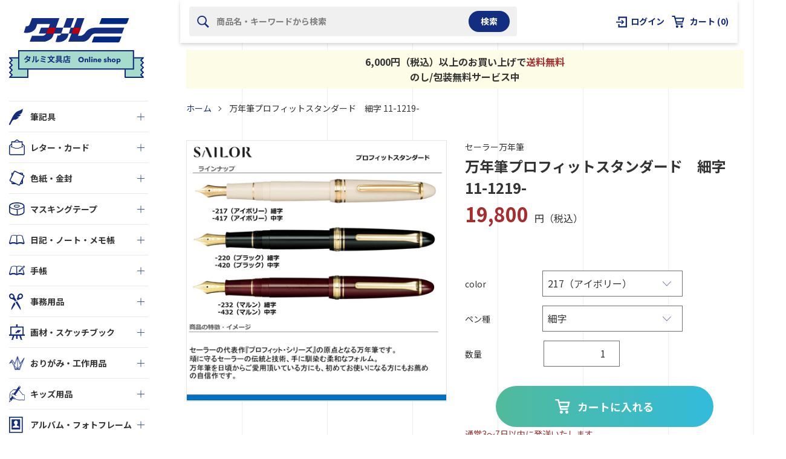

--- FILE ---
content_type: text/html; charset=utf-8
request_url: https://shop.tarumibungu.com/products/sailor_11-1219
body_size: 34903
content:
<!doctype html>
<html class="supports-no-js" lang="ja">
<head>
  <!-- Google Tag Manager -->
  <script>(function(w,d,s,l,i){w[l]=w[l]||[];w[l].push({'gtm.start':
  new Date().getTime(),event:'gtm.js'});var f=d.getElementsByTagName(s)[0],
  j=d.createElement(s),dl=l!='dataLayer'?'&l='+l:'';j.async=true;j.src=
  'https://www.googletagmanager.com/gtm.js?id='+i+dl;f.parentNode.insertBefore(j,f);
  })(window,document,'script','dataLayer','GTM-5K5HCNJ');</script>
  <!-- End Google Tag Manager -->
  <meta name="google-site-verification" content="R1cwxteQFIQlgxQYMnhPlSQDRdjGoL-PDsB-VP8llZo" />
  <!-- Global site tag (gtag.js) - Google Ads: 10831738213 -->
  <script async src="https://www.googletagmanager.com/gtag/js?id=AW-10831738213"></script>
  <script>
    window.dataLayer = window.dataLayer || [];
    function gtag(){dataLayer.push(arguments);}
    gtag('js', new Date());

    gtag('config', 'AW-10831738213');
  </script>
  <!-- yahoo -->
  <script async src="https://s.yimg.jp/images/listing/tool/cv/ytag.js"></script>
  <script>
  window.yjDataLayer = window.yjDataLayer || [];
  function ytag() { yjDataLayer.push(arguments); }
  ytag({"type":"ycl_cookie"});
  </script>

  <meta charset="utf-8">
  <meta http-equiv="X-UA-Compatible" content="IE=edge,chrome=1">
  <meta name="viewport" content="width=device-width,initial-scale=1">
  <meta name="theme-color" content="">
  <link rel="canonical" href="https://shop.tarumibungu.com/products/sailor_11-1219">

  
    <link rel="shortcut icon" href="//shop.tarumibungu.com/cdn/shop/files/favicon_5041865b-4c6a-4897-a304-165ddd0e6d2b_32x32.png?v=1641445162" type="image/png" />
  

  <title>万年筆プロフィットスタンダード　細字 11-1219-｜タルミ文具店 Online Shop</title>

  
    <meta name="description" content="セーラーの代表作『プロフィット・シリーズ』の原点となる万年筆です。 頑に守るセーラーの伝統と技術、手に馴染む柔和なフォルム。 万年筆を日頃からご愛用頂いている方にも、初めてお使いになる方にもお薦めの自信作です。 ●ペン先：１４金・中型●コンバーター・カートリッジ両用 ●ペン先・金属部分：金メッキ仕上げ●本体重量：17.0ｇ ●蓋・胴・大先：PMMA樹脂 ●本体サイズ：17ｘ135ｍｍ（クリップ部含む）">
  

  <!-- /snippets/social-meta-tags.liquid -->




<meta property="og:site_name" content="タルミ文具店 Online Shop">
<meta property="og:url" content="https://shop.tarumibungu.com/products/sailor_11-1219">
<meta property="og:title" content="万年筆プロフィットスタンダード　細字 11-1219-">
<meta property="og:type" content="product">
<meta property="og:description" content="セーラーの代表作『プロフィット・シリーズ』の原点となる万年筆です。 頑に守るセーラーの伝統と技術、手に馴染む柔和なフォルム。 万年筆を日頃からご愛用頂いている方にも、初めてお使いになる方にもお薦めの自信作です。 ●ペン先：１４金・中型●コンバーター・カートリッジ両用 ●ペン先・金属部分：金メッキ仕上げ●本体重量：17.0ｇ ●蓋・胴・大先：PMMA樹脂 ●本体サイズ：17ｘ135ｍｍ（クリップ部含む）">

  <meta property="og:price:amount" content="19,800">
  <meta property="og:price:currency" content="JPY">

<meta property="og:image" content="http://shop.tarumibungu.com/cdn/shop/files/sailor_11-1219-1_d7a44d3a-ad3a-4f2f-8cf3-f2f51400e347_1200x1200.jpg?v=1753841277">
<meta property="og:image:secure_url" content="https://shop.tarumibungu.com/cdn/shop/files/sailor_11-1219-1_d7a44d3a-ad3a-4f2f-8cf3-f2f51400e347_1200x1200.jpg?v=1753841277">


<meta name="twitter:card" content="summary_large_image">
<meta name="twitter:title" content="万年筆プロフィットスタンダード　細字 11-1219-">
<meta name="twitter:description" content="セーラーの代表作『プロフィット・シリーズ』の原点となる万年筆です。 頑に守るセーラーの伝統と技術、手に馴染む柔和なフォルム。 万年筆を日頃からご愛用頂いている方にも、初めてお使いになる方にもお薦めの自信作です。 ●ペン先：１４金・中型●コンバーター・カートリッジ両用 ●ペン先・金属部分：金メッキ仕上げ●本体重量：17.0ｇ ●蓋・胴・大先：PMMA樹脂 ●本体サイズ：17ｘ135ｍｍ（クリップ部含む）">

  <style data-shopify>
  :root {
    --color-body-text: #333333;
    --color-body: #ffffff;
  }
</style>


  <script>
    document.documentElement.className = document.documentElement.className.replace('supports-no-js', 'supports-js');

    var theme = {
      strings: {
        addToCart: "カートに入れる",
        itemAddedToCart: "商品がカートに追加されました！",
        soldOut: "売り切れ",
        unavailable: "お取り扱いできません",
        viewCart: "カートを見る",
        zoomClose: "閉じる (Esc)",
        zoomPrev: "前へ (Left arrow key)",
        zoomNext: "次へ (Right arrow key)"
      },
      mapStrings: {
        addressError: "住所を調べる際にエラーが発生しました",
        addressNoResults: "その住所は見つかりませんでした",
        addressQueryLimit: "Google APIの使用量の制限を超えました。\u003ca href=\"https:\/\/developers.google.com\/maps\/premium\/usage-limits\"\u003eプレミアムプラン\u003c\/a\u003eへのアップグレードをご検討ください。",
        authError: "あなたのGoogle Mapsのアカウント認証で問題が発生しました。"
      }
    };</script>
  <link rel="preconnect" href="https://fonts.googleapis.com">
  <link rel="preconnect" href="https://fonts.gstatic.com" crossorigin>
  <link href="https://fonts.googleapis.com/css2?family=Noto+Sans+JP:wght@400;500;700&display=swap" rel="stylesheet">

  <link href="//shop.tarumibungu.com/cdn/shop/t/2/assets/theme.scss.css?v=173410721140287809601759332474" rel="stylesheet" type="text/css" media="all" />
  <link href="//shop.tarumibungu.com/cdn/shop/t/2/assets/slick.css?v=98340474046176884051638322725" rel="stylesheet" type="text/css" media="all" />
  <link href="//shop.tarumibungu.com/cdn/shop/t/2/assets/styles.css?v=56122589464087229501712022294" rel="stylesheet" type="text/css" media="all" />

  <script>window.performance && window.performance.mark && window.performance.mark('shopify.content_for_header.start');</script><meta id="shopify-digital-wallet" name="shopify-digital-wallet" content="/60227322024/digital_wallets/dialog">
<meta name="shopify-checkout-api-token" content="103b1f95c1ecb852d967be0c685defca">
<link rel="alternate" type="application/json+oembed" href="https://shop.tarumibungu.com/products/sailor_11-1219.oembed">
<script async="async" src="/checkouts/internal/preloads.js?locale=ja-JP"></script>
<script id="apple-pay-shop-capabilities" type="application/json">{"shopId":60227322024,"countryCode":"JP","currencyCode":"JPY","merchantCapabilities":["supports3DS"],"merchantId":"gid:\/\/shopify\/Shop\/60227322024","merchantName":"タルミ文具店 Online Shop","requiredBillingContactFields":["postalAddress","email","phone"],"requiredShippingContactFields":["postalAddress","email","phone"],"shippingType":"shipping","supportedNetworks":["visa","masterCard","amex","jcb","discover"],"total":{"type":"pending","label":"タルミ文具店 Online Shop","amount":"1.00"},"shopifyPaymentsEnabled":true,"supportsSubscriptions":true}</script>
<script id="shopify-features" type="application/json">{"accessToken":"103b1f95c1ecb852d967be0c685defca","betas":["rich-media-storefront-analytics"],"domain":"shop.tarumibungu.com","predictiveSearch":false,"shopId":60227322024,"locale":"ja"}</script>
<script>var Shopify = Shopify || {};
Shopify.shop = "tarumi-stationery-ec.myshopify.com";
Shopify.locale = "ja";
Shopify.currency = {"active":"JPY","rate":"1.0"};
Shopify.country = "JP";
Shopify.theme = {"name":"タルミ文具EC","id":127787204776,"schema_name":"tarumi-stationery-ec","schema_version":"1.0.0","theme_store_id":578,"role":"main"};
Shopify.theme.handle = "null";
Shopify.theme.style = {"id":null,"handle":null};
Shopify.cdnHost = "shop.tarumibungu.com/cdn";
Shopify.routes = Shopify.routes || {};
Shopify.routes.root = "/";</script>
<script type="module">!function(o){(o.Shopify=o.Shopify||{}).modules=!0}(window);</script>
<script>!function(o){function n(){var o=[];function n(){o.push(Array.prototype.slice.apply(arguments))}return n.q=o,n}var t=o.Shopify=o.Shopify||{};t.loadFeatures=n(),t.autoloadFeatures=n()}(window);</script>
<script id="shop-js-analytics" type="application/json">{"pageType":"product"}</script>
<script defer="defer" async type="module" src="//shop.tarumibungu.com/cdn/shopifycloud/shop-js/modules/v2/client.init-shop-cart-sync_0MstufBG.ja.esm.js"></script>
<script defer="defer" async type="module" src="//shop.tarumibungu.com/cdn/shopifycloud/shop-js/modules/v2/chunk.common_jll-23Z1.esm.js"></script>
<script defer="defer" async type="module" src="//shop.tarumibungu.com/cdn/shopifycloud/shop-js/modules/v2/chunk.modal_HXih6-AF.esm.js"></script>
<script type="module">
  await import("//shop.tarumibungu.com/cdn/shopifycloud/shop-js/modules/v2/client.init-shop-cart-sync_0MstufBG.ja.esm.js");
await import("//shop.tarumibungu.com/cdn/shopifycloud/shop-js/modules/v2/chunk.common_jll-23Z1.esm.js");
await import("//shop.tarumibungu.com/cdn/shopifycloud/shop-js/modules/v2/chunk.modal_HXih6-AF.esm.js");

  window.Shopify.SignInWithShop?.initShopCartSync?.({"fedCMEnabled":true,"windoidEnabled":true});

</script>
<script id="__st">var __st={"a":60227322024,"offset":32400,"reqid":"5e2039f4-478a-47b1-bfdf-f2097a671480-1769526781","pageurl":"shop.tarumibungu.com\/products\/sailor_11-1219","u":"2cc84762a716","p":"product","rtyp":"product","rid":7290559660200};</script>
<script>window.ShopifyPaypalV4VisibilityTracking = true;</script>
<script id="captcha-bootstrap">!function(){'use strict';const t='contact',e='account',n='new_comment',o=[[t,t],['blogs',n],['comments',n],[t,'customer']],c=[[e,'customer_login'],[e,'guest_login'],[e,'recover_customer_password'],[e,'create_customer']],r=t=>t.map((([t,e])=>`form[action*='/${t}']:not([data-nocaptcha='true']) input[name='form_type'][value='${e}']`)).join(','),a=t=>()=>t?[...document.querySelectorAll(t)].map((t=>t.form)):[];function s(){const t=[...o],e=r(t);return a(e)}const i='password',u='form_key',d=['recaptcha-v3-token','g-recaptcha-response','h-captcha-response',i],f=()=>{try{return window.sessionStorage}catch{return}},m='__shopify_v',_=t=>t.elements[u];function p(t,e,n=!1){try{const o=window.sessionStorage,c=JSON.parse(o.getItem(e)),{data:r}=function(t){const{data:e,action:n}=t;return t[m]||n?{data:e,action:n}:{data:t,action:n}}(c);for(const[e,n]of Object.entries(r))t.elements[e]&&(t.elements[e].value=n);n&&o.removeItem(e)}catch(o){console.error('form repopulation failed',{error:o})}}const l='form_type',E='cptcha';function T(t){t.dataset[E]=!0}const w=window,h=w.document,L='Shopify',v='ce_forms',y='captcha';let A=!1;((t,e)=>{const n=(g='f06e6c50-85a8-45c8-87d0-21a2b65856fe',I='https://cdn.shopify.com/shopifycloud/storefront-forms-hcaptcha/ce_storefront_forms_captcha_hcaptcha.v1.5.2.iife.js',D={infoText:'hCaptchaによる保護',privacyText:'プライバシー',termsText:'利用規約'},(t,e,n)=>{const o=w[L][v],c=o.bindForm;if(c)return c(t,g,e,D).then(n);var r;o.q.push([[t,g,e,D],n]),r=I,A||(h.body.append(Object.assign(h.createElement('script'),{id:'captcha-provider',async:!0,src:r})),A=!0)});var g,I,D;w[L]=w[L]||{},w[L][v]=w[L][v]||{},w[L][v].q=[],w[L][y]=w[L][y]||{},w[L][y].protect=function(t,e){n(t,void 0,e),T(t)},Object.freeze(w[L][y]),function(t,e,n,w,h,L){const[v,y,A,g]=function(t,e,n){const i=e?o:[],u=t?c:[],d=[...i,...u],f=r(d),m=r(i),_=r(d.filter((([t,e])=>n.includes(e))));return[a(f),a(m),a(_),s()]}(w,h,L),I=t=>{const e=t.target;return e instanceof HTMLFormElement?e:e&&e.form},D=t=>v().includes(t);t.addEventListener('submit',(t=>{const e=I(t);if(!e)return;const n=D(e)&&!e.dataset.hcaptchaBound&&!e.dataset.recaptchaBound,o=_(e),c=g().includes(e)&&(!o||!o.value);(n||c)&&t.preventDefault(),c&&!n&&(function(t){try{if(!f())return;!function(t){const e=f();if(!e)return;const n=_(t);if(!n)return;const o=n.value;o&&e.removeItem(o)}(t);const e=Array.from(Array(32),(()=>Math.random().toString(36)[2])).join('');!function(t,e){_(t)||t.append(Object.assign(document.createElement('input'),{type:'hidden',name:u})),t.elements[u].value=e}(t,e),function(t,e){const n=f();if(!n)return;const o=[...t.querySelectorAll(`input[type='${i}']`)].map((({name:t})=>t)),c=[...d,...o],r={};for(const[a,s]of new FormData(t).entries())c.includes(a)||(r[a]=s);n.setItem(e,JSON.stringify({[m]:1,action:t.action,data:r}))}(t,e)}catch(e){console.error('failed to persist form',e)}}(e),e.submit())}));const S=(t,e)=>{t&&!t.dataset[E]&&(n(t,e.some((e=>e===t))),T(t))};for(const o of['focusin','change'])t.addEventListener(o,(t=>{const e=I(t);D(e)&&S(e,y())}));const B=e.get('form_key'),M=e.get(l),P=B&&M;t.addEventListener('DOMContentLoaded',(()=>{const t=y();if(P)for(const e of t)e.elements[l].value===M&&p(e,B);[...new Set([...A(),...v().filter((t=>'true'===t.dataset.shopifyCaptcha))])].forEach((e=>S(e,t)))}))}(h,new URLSearchParams(w.location.search),n,t,e,['guest_login'])})(!0,!0)}();</script>
<script integrity="sha256-4kQ18oKyAcykRKYeNunJcIwy7WH5gtpwJnB7kiuLZ1E=" data-source-attribution="shopify.loadfeatures" defer="defer" src="//shop.tarumibungu.com/cdn/shopifycloud/storefront/assets/storefront/load_feature-a0a9edcb.js" crossorigin="anonymous"></script>
<script data-source-attribution="shopify.dynamic_checkout.dynamic.init">var Shopify=Shopify||{};Shopify.PaymentButton=Shopify.PaymentButton||{isStorefrontPortableWallets:!0,init:function(){window.Shopify.PaymentButton.init=function(){};var t=document.createElement("script");t.src="https://shop.tarumibungu.com/cdn/shopifycloud/portable-wallets/latest/portable-wallets.ja.js",t.type="module",document.head.appendChild(t)}};
</script>
<script data-source-attribution="shopify.dynamic_checkout.buyer_consent">
  function portableWalletsHideBuyerConsent(e){var t=document.getElementById("shopify-buyer-consent"),n=document.getElementById("shopify-subscription-policy-button");t&&n&&(t.classList.add("hidden"),t.setAttribute("aria-hidden","true"),n.removeEventListener("click",e))}function portableWalletsShowBuyerConsent(e){var t=document.getElementById("shopify-buyer-consent"),n=document.getElementById("shopify-subscription-policy-button");t&&n&&(t.classList.remove("hidden"),t.removeAttribute("aria-hidden"),n.addEventListener("click",e))}window.Shopify?.PaymentButton&&(window.Shopify.PaymentButton.hideBuyerConsent=portableWalletsHideBuyerConsent,window.Shopify.PaymentButton.showBuyerConsent=portableWalletsShowBuyerConsent);
</script>
<script data-source-attribution="shopify.dynamic_checkout.cart.bootstrap">document.addEventListener("DOMContentLoaded",(function(){function t(){return document.querySelector("shopify-accelerated-checkout-cart, shopify-accelerated-checkout")}if(t())Shopify.PaymentButton.init();else{new MutationObserver((function(e,n){t()&&(Shopify.PaymentButton.init(),n.disconnect())})).observe(document.body,{childList:!0,subtree:!0})}}));
</script>
<link id="shopify-accelerated-checkout-styles" rel="stylesheet" media="screen" href="https://shop.tarumibungu.com/cdn/shopifycloud/portable-wallets/latest/accelerated-checkout-backwards-compat.css" crossorigin="anonymous">
<style id="shopify-accelerated-checkout-cart">
        #shopify-buyer-consent {
  margin-top: 1em;
  display: inline-block;
  width: 100%;
}

#shopify-buyer-consent.hidden {
  display: none;
}

#shopify-subscription-policy-button {
  background: none;
  border: none;
  padding: 0;
  text-decoration: underline;
  font-size: inherit;
  cursor: pointer;
}

#shopify-subscription-policy-button::before {
  box-shadow: none;
}

      </style>

<script>window.performance && window.performance.mark && window.performance.mark('shopify.content_for_header.end');</script>

  <script src="//shop.tarumibungu.com/cdn/shop/t/2/assets/jquery-1.11.0.min.js?v=32460426840832490021633341054" type="text/javascript"></script>
  <script src="//shop.tarumibungu.com/cdn/shop/t/2/assets/modernizr.min.js?v=44044439420609591321633341055" type="text/javascript"></script>
  <script src="//shop.tarumibungu.com/cdn/shop/t/2/assets/slick.min.js?v=71779134894361685811638322646" type="text/javascript"></script>

  <script src="//shop.tarumibungu.com/cdn/shop/t/2/assets/lazysizes.min.js?v=155223123402716617051633341055" async="async"></script>

  

  <meta name="google-site-verification" content="R1cwxteQFIQlgxQYMnhPlSQDRdjGoL-PDsB-VP8llZo" />
<link href="https://monorail-edge.shopifysvc.com" rel="dns-prefetch">
<script>(function(){if ("sendBeacon" in navigator && "performance" in window) {try {var session_token_from_headers = performance.getEntriesByType('navigation')[0].serverTiming.find(x => x.name == '_s').description;} catch {var session_token_from_headers = undefined;}var session_cookie_matches = document.cookie.match(/_shopify_s=([^;]*)/);var session_token_from_cookie = session_cookie_matches && session_cookie_matches.length === 2 ? session_cookie_matches[1] : "";var session_token = session_token_from_headers || session_token_from_cookie || "";function handle_abandonment_event(e) {var entries = performance.getEntries().filter(function(entry) {return /monorail-edge.shopifysvc.com/.test(entry.name);});if (!window.abandonment_tracked && entries.length === 0) {window.abandonment_tracked = true;var currentMs = Date.now();var navigation_start = performance.timing.navigationStart;var payload = {shop_id: 60227322024,url: window.location.href,navigation_start,duration: currentMs - navigation_start,session_token,page_type: "product"};window.navigator.sendBeacon("https://monorail-edge.shopifysvc.com/v1/produce", JSON.stringify({schema_id: "online_store_buyer_site_abandonment/1.1",payload: payload,metadata: {event_created_at_ms: currentMs,event_sent_at_ms: currentMs}}));}}window.addEventListener('pagehide', handle_abandonment_event);}}());</script>
<script id="web-pixels-manager-setup">(function e(e,d,r,n,o){if(void 0===o&&(o={}),!Boolean(null===(a=null===(i=window.Shopify)||void 0===i?void 0:i.analytics)||void 0===a?void 0:a.replayQueue)){var i,a;window.Shopify=window.Shopify||{};var t=window.Shopify;t.analytics=t.analytics||{};var s=t.analytics;s.replayQueue=[],s.publish=function(e,d,r){return s.replayQueue.push([e,d,r]),!0};try{self.performance.mark("wpm:start")}catch(e){}var l=function(){var e={modern:/Edge?\/(1{2}[4-9]|1[2-9]\d|[2-9]\d{2}|\d{4,})\.\d+(\.\d+|)|Firefox\/(1{2}[4-9]|1[2-9]\d|[2-9]\d{2}|\d{4,})\.\d+(\.\d+|)|Chrom(ium|e)\/(9{2}|\d{3,})\.\d+(\.\d+|)|(Maci|X1{2}).+ Version\/(15\.\d+|(1[6-9]|[2-9]\d|\d{3,})\.\d+)([,.]\d+|)( \(\w+\)|)( Mobile\/\w+|) Safari\/|Chrome.+OPR\/(9{2}|\d{3,})\.\d+\.\d+|(CPU[ +]OS|iPhone[ +]OS|CPU[ +]iPhone|CPU IPhone OS|CPU iPad OS)[ +]+(15[._]\d+|(1[6-9]|[2-9]\d|\d{3,})[._]\d+)([._]\d+|)|Android:?[ /-](13[3-9]|1[4-9]\d|[2-9]\d{2}|\d{4,})(\.\d+|)(\.\d+|)|Android.+Firefox\/(13[5-9]|1[4-9]\d|[2-9]\d{2}|\d{4,})\.\d+(\.\d+|)|Android.+Chrom(ium|e)\/(13[3-9]|1[4-9]\d|[2-9]\d{2}|\d{4,})\.\d+(\.\d+|)|SamsungBrowser\/([2-9]\d|\d{3,})\.\d+/,legacy:/Edge?\/(1[6-9]|[2-9]\d|\d{3,})\.\d+(\.\d+|)|Firefox\/(5[4-9]|[6-9]\d|\d{3,})\.\d+(\.\d+|)|Chrom(ium|e)\/(5[1-9]|[6-9]\d|\d{3,})\.\d+(\.\d+|)([\d.]+$|.*Safari\/(?![\d.]+ Edge\/[\d.]+$))|(Maci|X1{2}).+ Version\/(10\.\d+|(1[1-9]|[2-9]\d|\d{3,})\.\d+)([,.]\d+|)( \(\w+\)|)( Mobile\/\w+|) Safari\/|Chrome.+OPR\/(3[89]|[4-9]\d|\d{3,})\.\d+\.\d+|(CPU[ +]OS|iPhone[ +]OS|CPU[ +]iPhone|CPU IPhone OS|CPU iPad OS)[ +]+(10[._]\d+|(1[1-9]|[2-9]\d|\d{3,})[._]\d+)([._]\d+|)|Android:?[ /-](13[3-9]|1[4-9]\d|[2-9]\d{2}|\d{4,})(\.\d+|)(\.\d+|)|Mobile Safari.+OPR\/([89]\d|\d{3,})\.\d+\.\d+|Android.+Firefox\/(13[5-9]|1[4-9]\d|[2-9]\d{2}|\d{4,})\.\d+(\.\d+|)|Android.+Chrom(ium|e)\/(13[3-9]|1[4-9]\d|[2-9]\d{2}|\d{4,})\.\d+(\.\d+|)|Android.+(UC? ?Browser|UCWEB|U3)[ /]?(15\.([5-9]|\d{2,})|(1[6-9]|[2-9]\d|\d{3,})\.\d+)\.\d+|SamsungBrowser\/(5\.\d+|([6-9]|\d{2,})\.\d+)|Android.+MQ{2}Browser\/(14(\.(9|\d{2,})|)|(1[5-9]|[2-9]\d|\d{3,})(\.\d+|))(\.\d+|)|K[Aa][Ii]OS\/(3\.\d+|([4-9]|\d{2,})\.\d+)(\.\d+|)/},d=e.modern,r=e.legacy,n=navigator.userAgent;return n.match(d)?"modern":n.match(r)?"legacy":"unknown"}(),u="modern"===l?"modern":"legacy",c=(null!=n?n:{modern:"",legacy:""})[u],f=function(e){return[e.baseUrl,"/wpm","/b",e.hashVersion,"modern"===e.buildTarget?"m":"l",".js"].join("")}({baseUrl:d,hashVersion:r,buildTarget:u}),m=function(e){var d=e.version,r=e.bundleTarget,n=e.surface,o=e.pageUrl,i=e.monorailEndpoint;return{emit:function(e){var a=e.status,t=e.errorMsg,s=(new Date).getTime(),l=JSON.stringify({metadata:{event_sent_at_ms:s},events:[{schema_id:"web_pixels_manager_load/3.1",payload:{version:d,bundle_target:r,page_url:o,status:a,surface:n,error_msg:t},metadata:{event_created_at_ms:s}}]});if(!i)return console&&console.warn&&console.warn("[Web Pixels Manager] No Monorail endpoint provided, skipping logging."),!1;try{return self.navigator.sendBeacon.bind(self.navigator)(i,l)}catch(e){}var u=new XMLHttpRequest;try{return u.open("POST",i,!0),u.setRequestHeader("Content-Type","text/plain"),u.send(l),!0}catch(e){return console&&console.warn&&console.warn("[Web Pixels Manager] Got an unhandled error while logging to Monorail."),!1}}}}({version:r,bundleTarget:l,surface:e.surface,pageUrl:self.location.href,monorailEndpoint:e.monorailEndpoint});try{o.browserTarget=l,function(e){var d=e.src,r=e.async,n=void 0===r||r,o=e.onload,i=e.onerror,a=e.sri,t=e.scriptDataAttributes,s=void 0===t?{}:t,l=document.createElement("script"),u=document.querySelector("head"),c=document.querySelector("body");if(l.async=n,l.src=d,a&&(l.integrity=a,l.crossOrigin="anonymous"),s)for(var f in s)if(Object.prototype.hasOwnProperty.call(s,f))try{l.dataset[f]=s[f]}catch(e){}if(o&&l.addEventListener("load",o),i&&l.addEventListener("error",i),u)u.appendChild(l);else{if(!c)throw new Error("Did not find a head or body element to append the script");c.appendChild(l)}}({src:f,async:!0,onload:function(){if(!function(){var e,d;return Boolean(null===(d=null===(e=window.Shopify)||void 0===e?void 0:e.analytics)||void 0===d?void 0:d.initialized)}()){var d=window.webPixelsManager.init(e)||void 0;if(d){var r=window.Shopify.analytics;r.replayQueue.forEach((function(e){var r=e[0],n=e[1],o=e[2];d.publishCustomEvent(r,n,o)})),r.replayQueue=[],r.publish=d.publishCustomEvent,r.visitor=d.visitor,r.initialized=!0}}},onerror:function(){return m.emit({status:"failed",errorMsg:"".concat(f," has failed to load")})},sri:function(e){var d=/^sha384-[A-Za-z0-9+/=]+$/;return"string"==typeof e&&d.test(e)}(c)?c:"",scriptDataAttributes:o}),m.emit({status:"loading"})}catch(e){m.emit({status:"failed",errorMsg:(null==e?void 0:e.message)||"Unknown error"})}}})({shopId: 60227322024,storefrontBaseUrl: "https://shop.tarumibungu.com",extensionsBaseUrl: "https://extensions.shopifycdn.com/cdn/shopifycloud/web-pixels-manager",monorailEndpoint: "https://monorail-edge.shopifysvc.com/unstable/produce_batch",surface: "storefront-renderer",enabledBetaFlags: ["2dca8a86"],webPixelsConfigList: [{"id":"578158760","configuration":"{\"config\":\"{\\\"pixel_id\\\":\\\"G-HNM1GDQV68\\\",\\\"gtag_events\\\":[{\\\"type\\\":\\\"purchase\\\",\\\"action_label\\\":\\\"G-HNM1GDQV68\\\"},{\\\"type\\\":\\\"page_view\\\",\\\"action_label\\\":\\\"G-HNM1GDQV68\\\"},{\\\"type\\\":\\\"view_item\\\",\\\"action_label\\\":\\\"G-HNM1GDQV68\\\"},{\\\"type\\\":\\\"search\\\",\\\"action_label\\\":\\\"G-HNM1GDQV68\\\"},{\\\"type\\\":\\\"add_to_cart\\\",\\\"action_label\\\":\\\"G-HNM1GDQV68\\\"},{\\\"type\\\":\\\"begin_checkout\\\",\\\"action_label\\\":\\\"G-HNM1GDQV68\\\"},{\\\"type\\\":\\\"add_payment_info\\\",\\\"action_label\\\":\\\"G-HNM1GDQV68\\\"}],\\\"enable_monitoring_mode\\\":false}\"}","eventPayloadVersion":"v1","runtimeContext":"OPEN","scriptVersion":"b2a88bafab3e21179ed38636efcd8a93","type":"APP","apiClientId":1780363,"privacyPurposes":[],"dataSharingAdjustments":{"protectedCustomerApprovalScopes":["read_customer_address","read_customer_email","read_customer_name","read_customer_personal_data","read_customer_phone"]}},{"id":"shopify-app-pixel","configuration":"{}","eventPayloadVersion":"v1","runtimeContext":"STRICT","scriptVersion":"0450","apiClientId":"shopify-pixel","type":"APP","privacyPurposes":["ANALYTICS","MARKETING"]},{"id":"shopify-custom-pixel","eventPayloadVersion":"v1","runtimeContext":"LAX","scriptVersion":"0450","apiClientId":"shopify-pixel","type":"CUSTOM","privacyPurposes":["ANALYTICS","MARKETING"]}],isMerchantRequest: false,initData: {"shop":{"name":"タルミ文具店 Online Shop","paymentSettings":{"currencyCode":"JPY"},"myshopifyDomain":"tarumi-stationery-ec.myshopify.com","countryCode":"JP","storefrontUrl":"https:\/\/shop.tarumibungu.com"},"customer":null,"cart":null,"checkout":null,"productVariants":[{"price":{"amount":19800.0,"currencyCode":"JPY"},"product":{"title":"万年筆プロフィットスタンダード　細字\n11-1219-","vendor":"セーラー万年筆","id":"7290559660200","untranslatedTitle":"万年筆プロフィットスタンダード　細字\n11-1219-","url":"\/products\/sailor_11-1219","type":"万年筆"},"id":"41800144486568","image":{"src":"\/\/shop.tarumibungu.com\/cdn\/shop\/files\/sailor_11-1219-1_d7a44d3a-ad3a-4f2f-8cf3-f2f51400e347.jpg?v=1753841277"},"sku":"4.90168E+12","title":"217（アイボリー） \/ 細字","untranslatedTitle":"217（アイボリー） \/ 細字"},{"price":{"amount":19800.0,"currencyCode":"JPY"},"product":{"title":"万年筆プロフィットスタンダード　細字\n11-1219-","vendor":"セーラー万年筆","id":"7290559660200","untranslatedTitle":"万年筆プロフィットスタンダード　細字\n11-1219-","url":"\/products\/sailor_11-1219","type":"万年筆"},"id":"41800144519336","image":{"src":"\/\/shop.tarumibungu.com\/cdn\/shop\/files\/sailor_11-1219-1_d7a44d3a-ad3a-4f2f-8cf3-f2f51400e347.jpg?v=1753841277"},"sku":"4.90168E+12","title":"417（アイボリー） \/ 中字","untranslatedTitle":"417（アイボリー） \/ 中字"},{"price":{"amount":19800.0,"currencyCode":"JPY"},"product":{"title":"万年筆プロフィットスタンダード　細字\n11-1219-","vendor":"セーラー万年筆","id":"7290559660200","untranslatedTitle":"万年筆プロフィットスタンダード　細字\n11-1219-","url":"\/products\/sailor_11-1219","type":"万年筆"},"id":"41800144552104","image":{"src":"\/\/shop.tarumibungu.com\/cdn\/shop\/files\/sailor_11-1219-1_d7a44d3a-ad3a-4f2f-8cf3-f2f51400e347.jpg?v=1753841277"},"sku":"4.90168E+12","title":"220（ブラック） \/ 細字","untranslatedTitle":"220（ブラック） \/ 細字"},{"price":{"amount":19800.0,"currencyCode":"JPY"},"product":{"title":"万年筆プロフィットスタンダード　細字\n11-1219-","vendor":"セーラー万年筆","id":"7290559660200","untranslatedTitle":"万年筆プロフィットスタンダード　細字\n11-1219-","url":"\/products\/sailor_11-1219","type":"万年筆"},"id":"41800144584872","image":{"src":"\/\/shop.tarumibungu.com\/cdn\/shop\/files\/sailor_11-1219-1_d7a44d3a-ad3a-4f2f-8cf3-f2f51400e347.jpg?v=1753841277"},"sku":"4.90168E+12","title":"420（ブラック） \/ 中字","untranslatedTitle":"420（ブラック） \/ 中字"},{"price":{"amount":19800.0,"currencyCode":"JPY"},"product":{"title":"万年筆プロフィットスタンダード　細字\n11-1219-","vendor":"セーラー万年筆","id":"7290559660200","untranslatedTitle":"万年筆プロフィットスタンダード　細字\n11-1219-","url":"\/products\/sailor_11-1219","type":"万年筆"},"id":"41800144617640","image":{"src":"\/\/shop.tarumibungu.com\/cdn\/shop\/files\/sailor_11-1219-1_d7a44d3a-ad3a-4f2f-8cf3-f2f51400e347.jpg?v=1753841277"},"sku":"4.90168E+12","title":"232（マルン） \/ 細字","untranslatedTitle":"232（マルン） \/ 細字"},{"price":{"amount":19800.0,"currencyCode":"JPY"},"product":{"title":"万年筆プロフィットスタンダード　細字\n11-1219-","vendor":"セーラー万年筆","id":"7290559660200","untranslatedTitle":"万年筆プロフィットスタンダード　細字\n11-1219-","url":"\/products\/sailor_11-1219","type":"万年筆"},"id":"41800144650408","image":{"src":"\/\/shop.tarumibungu.com\/cdn\/shop\/files\/sailor_11-1219-1_d7a44d3a-ad3a-4f2f-8cf3-f2f51400e347.jpg?v=1753841277"},"sku":"4.90168E+12","title":"432（マルン） \/ 中字","untranslatedTitle":"432（マルン） \/ 中字"}],"purchasingCompany":null},},"https://shop.tarumibungu.com/cdn","fcfee988w5aeb613cpc8e4bc33m6693e112",{"modern":"","legacy":""},{"shopId":"60227322024","storefrontBaseUrl":"https:\/\/shop.tarumibungu.com","extensionBaseUrl":"https:\/\/extensions.shopifycdn.com\/cdn\/shopifycloud\/web-pixels-manager","surface":"storefront-renderer","enabledBetaFlags":"[\"2dca8a86\"]","isMerchantRequest":"false","hashVersion":"fcfee988w5aeb613cpc8e4bc33m6693e112","publish":"custom","events":"[[\"page_viewed\",{}],[\"product_viewed\",{\"productVariant\":{\"price\":{\"amount\":19800.0,\"currencyCode\":\"JPY\"},\"product\":{\"title\":\"万年筆プロフィットスタンダード　細字\\n11-1219-\",\"vendor\":\"セーラー万年筆\",\"id\":\"7290559660200\",\"untranslatedTitle\":\"万年筆プロフィットスタンダード　細字\\n11-1219-\",\"url\":\"\/products\/sailor_11-1219\",\"type\":\"万年筆\"},\"id\":\"41800144486568\",\"image\":{\"src\":\"\/\/shop.tarumibungu.com\/cdn\/shop\/files\/sailor_11-1219-1_d7a44d3a-ad3a-4f2f-8cf3-f2f51400e347.jpg?v=1753841277\"},\"sku\":\"4.90168E+12\",\"title\":\"217（アイボリー） \/ 細字\",\"untranslatedTitle\":\"217（アイボリー） \/ 細字\"}}]]"});</script><script>
  window.ShopifyAnalytics = window.ShopifyAnalytics || {};
  window.ShopifyAnalytics.meta = window.ShopifyAnalytics.meta || {};
  window.ShopifyAnalytics.meta.currency = 'JPY';
  var meta = {"product":{"id":7290559660200,"gid":"gid:\/\/shopify\/Product\/7290559660200","vendor":"セーラー万年筆","type":"万年筆","handle":"sailor_11-1219","variants":[{"id":41800144486568,"price":1980000,"name":"万年筆プロフィットスタンダード　細字\n11-1219- - 217（アイボリー） \/ 細字","public_title":"217（アイボリー） \/ 細字","sku":"4.90168E+12"},{"id":41800144519336,"price":1980000,"name":"万年筆プロフィットスタンダード　細字\n11-1219- - 417（アイボリー） \/ 中字","public_title":"417（アイボリー） \/ 中字","sku":"4.90168E+12"},{"id":41800144552104,"price":1980000,"name":"万年筆プロフィットスタンダード　細字\n11-1219- - 220（ブラック） \/ 細字","public_title":"220（ブラック） \/ 細字","sku":"4.90168E+12"},{"id":41800144584872,"price":1980000,"name":"万年筆プロフィットスタンダード　細字\n11-1219- - 420（ブラック） \/ 中字","public_title":"420（ブラック） \/ 中字","sku":"4.90168E+12"},{"id":41800144617640,"price":1980000,"name":"万年筆プロフィットスタンダード　細字\n11-1219- - 232（マルン） \/ 細字","public_title":"232（マルン） \/ 細字","sku":"4.90168E+12"},{"id":41800144650408,"price":1980000,"name":"万年筆プロフィットスタンダード　細字\n11-1219- - 432（マルン） \/ 中字","public_title":"432（マルン） \/ 中字","sku":"4.90168E+12"}],"remote":false},"page":{"pageType":"product","resourceType":"product","resourceId":7290559660200,"requestId":"5e2039f4-478a-47b1-bfdf-f2097a671480-1769526781"}};
  for (var attr in meta) {
    window.ShopifyAnalytics.meta[attr] = meta[attr];
  }
</script>
<script class="analytics">
  (function () {
    var customDocumentWrite = function(content) {
      var jquery = null;

      if (window.jQuery) {
        jquery = window.jQuery;
      } else if (window.Checkout && window.Checkout.$) {
        jquery = window.Checkout.$;
      }

      if (jquery) {
        jquery('body').append(content);
      }
    };

    var hasLoggedConversion = function(token) {
      if (token) {
        return document.cookie.indexOf('loggedConversion=' + token) !== -1;
      }
      return false;
    }

    var setCookieIfConversion = function(token) {
      if (token) {
        var twoMonthsFromNow = new Date(Date.now());
        twoMonthsFromNow.setMonth(twoMonthsFromNow.getMonth() + 2);

        document.cookie = 'loggedConversion=' + token + '; expires=' + twoMonthsFromNow;
      }
    }

    var trekkie = window.ShopifyAnalytics.lib = window.trekkie = window.trekkie || [];
    if (trekkie.integrations) {
      return;
    }
    trekkie.methods = [
      'identify',
      'page',
      'ready',
      'track',
      'trackForm',
      'trackLink'
    ];
    trekkie.factory = function(method) {
      return function() {
        var args = Array.prototype.slice.call(arguments);
        args.unshift(method);
        trekkie.push(args);
        return trekkie;
      };
    };
    for (var i = 0; i < trekkie.methods.length; i++) {
      var key = trekkie.methods[i];
      trekkie[key] = trekkie.factory(key);
    }
    trekkie.load = function(config) {
      trekkie.config = config || {};
      trekkie.config.initialDocumentCookie = document.cookie;
      var first = document.getElementsByTagName('script')[0];
      var script = document.createElement('script');
      script.type = 'text/javascript';
      script.onerror = function(e) {
        var scriptFallback = document.createElement('script');
        scriptFallback.type = 'text/javascript';
        scriptFallback.onerror = function(error) {
                var Monorail = {
      produce: function produce(monorailDomain, schemaId, payload) {
        var currentMs = new Date().getTime();
        var event = {
          schema_id: schemaId,
          payload: payload,
          metadata: {
            event_created_at_ms: currentMs,
            event_sent_at_ms: currentMs
          }
        };
        return Monorail.sendRequest("https://" + monorailDomain + "/v1/produce", JSON.stringify(event));
      },
      sendRequest: function sendRequest(endpointUrl, payload) {
        // Try the sendBeacon API
        if (window && window.navigator && typeof window.navigator.sendBeacon === 'function' && typeof window.Blob === 'function' && !Monorail.isIos12()) {
          var blobData = new window.Blob([payload], {
            type: 'text/plain'
          });

          if (window.navigator.sendBeacon(endpointUrl, blobData)) {
            return true;
          } // sendBeacon was not successful

        } // XHR beacon

        var xhr = new XMLHttpRequest();

        try {
          xhr.open('POST', endpointUrl);
          xhr.setRequestHeader('Content-Type', 'text/plain');
          xhr.send(payload);
        } catch (e) {
          console.log(e);
        }

        return false;
      },
      isIos12: function isIos12() {
        return window.navigator.userAgent.lastIndexOf('iPhone; CPU iPhone OS 12_') !== -1 || window.navigator.userAgent.lastIndexOf('iPad; CPU OS 12_') !== -1;
      }
    };
    Monorail.produce('monorail-edge.shopifysvc.com',
      'trekkie_storefront_load_errors/1.1',
      {shop_id: 60227322024,
      theme_id: 127787204776,
      app_name: "storefront",
      context_url: window.location.href,
      source_url: "//shop.tarumibungu.com/cdn/s/trekkie.storefront.a804e9514e4efded663580eddd6991fcc12b5451.min.js"});

        };
        scriptFallback.async = true;
        scriptFallback.src = '//shop.tarumibungu.com/cdn/s/trekkie.storefront.a804e9514e4efded663580eddd6991fcc12b5451.min.js';
        first.parentNode.insertBefore(scriptFallback, first);
      };
      script.async = true;
      script.src = '//shop.tarumibungu.com/cdn/s/trekkie.storefront.a804e9514e4efded663580eddd6991fcc12b5451.min.js';
      first.parentNode.insertBefore(script, first);
    };
    trekkie.load(
      {"Trekkie":{"appName":"storefront","development":false,"defaultAttributes":{"shopId":60227322024,"isMerchantRequest":null,"themeId":127787204776,"themeCityHash":"13064137273699940763","contentLanguage":"ja","currency":"JPY","eventMetadataId":"508316e8-fd9e-4d34-bb1b-3eef355d5e1d"},"isServerSideCookieWritingEnabled":true,"monorailRegion":"shop_domain","enabledBetaFlags":["65f19447"]},"Session Attribution":{},"S2S":{"facebookCapiEnabled":false,"source":"trekkie-storefront-renderer","apiClientId":580111}}
    );

    var loaded = false;
    trekkie.ready(function() {
      if (loaded) return;
      loaded = true;

      window.ShopifyAnalytics.lib = window.trekkie;

      var originalDocumentWrite = document.write;
      document.write = customDocumentWrite;
      try { window.ShopifyAnalytics.merchantGoogleAnalytics.call(this); } catch(error) {};
      document.write = originalDocumentWrite;

      window.ShopifyAnalytics.lib.page(null,{"pageType":"product","resourceType":"product","resourceId":7290559660200,"requestId":"5e2039f4-478a-47b1-bfdf-f2097a671480-1769526781","shopifyEmitted":true});

      var match = window.location.pathname.match(/checkouts\/(.+)\/(thank_you|post_purchase)/)
      var token = match? match[1]: undefined;
      if (!hasLoggedConversion(token)) {
        setCookieIfConversion(token);
        window.ShopifyAnalytics.lib.track("Viewed Product",{"currency":"JPY","variantId":41800144486568,"productId":7290559660200,"productGid":"gid:\/\/shopify\/Product\/7290559660200","name":"万年筆プロフィットスタンダード　細字\n11-1219- - 217（アイボリー） \/ 細字","price":"19800","sku":"4.90168E+12","brand":"セーラー万年筆","variant":"217（アイボリー） \/ 細字","category":"万年筆","nonInteraction":true,"remote":false},undefined,undefined,{"shopifyEmitted":true});
      window.ShopifyAnalytics.lib.track("monorail:\/\/trekkie_storefront_viewed_product\/1.1",{"currency":"JPY","variantId":41800144486568,"productId":7290559660200,"productGid":"gid:\/\/shopify\/Product\/7290559660200","name":"万年筆プロフィットスタンダード　細字\n11-1219- - 217（アイボリー） \/ 細字","price":"19800","sku":"4.90168E+12","brand":"セーラー万年筆","variant":"217（アイボリー） \/ 細字","category":"万年筆","nonInteraction":true,"remote":false,"referer":"https:\/\/shop.tarumibungu.com\/products\/sailor_11-1219"});
      }
    });


        var eventsListenerScript = document.createElement('script');
        eventsListenerScript.async = true;
        eventsListenerScript.src = "//shop.tarumibungu.com/cdn/shopifycloud/storefront/assets/shop_events_listener-3da45d37.js";
        document.getElementsByTagName('head')[0].appendChild(eventsListenerScript);

})();</script>
  <script>
  if (!window.ga || (window.ga && typeof window.ga !== 'function')) {
    window.ga = function ga() {
      (window.ga.q = window.ga.q || []).push(arguments);
      if (window.Shopify && window.Shopify.analytics && typeof window.Shopify.analytics.publish === 'function') {
        window.Shopify.analytics.publish("ga_stub_called", {}, {sendTo: "google_osp_migration"});
      }
      console.error("Shopify's Google Analytics stub called with:", Array.from(arguments), "\nSee https://help.shopify.com/manual/promoting-marketing/pixels/pixel-migration#google for more information.");
    };
    if (window.Shopify && window.Shopify.analytics && typeof window.Shopify.analytics.publish === 'function') {
      window.Shopify.analytics.publish("ga_stub_initialized", {}, {sendTo: "google_osp_migration"});
    }
  }
</script>
<script
  defer
  src="https://shop.tarumibungu.com/cdn/shopifycloud/perf-kit/shopify-perf-kit-3.0.4.min.js"
  data-application="storefront-renderer"
  data-shop-id="60227322024"
  data-render-region="gcp-us-east1"
  data-page-type="product"
  data-theme-instance-id="127787204776"
  data-theme-name="tarumi-stationery-ec"
  data-theme-version="1.0.0"
  data-monorail-region="shop_domain"
  data-resource-timing-sampling-rate="10"
  data-shs="true"
  data-shs-beacon="true"
  data-shs-export-with-fetch="true"
  data-shs-logs-sample-rate="1"
  data-shs-beacon-endpoint="https://shop.tarumibungu.com/api/collect"
></script>
</head>

<body id="万年筆プロフィットスタンダード-細字-11-1219" class="template-product">
  <!-- Google Tag Manager (noscript) -->
  <noscript><iframe src="https://www.googletagmanager.com/ns.html?id=GTM-5K5HCNJ"
  height="0" width="0" style="display:none;visibility:hidden"></iframe></noscript>
  <!-- End Google Tag Manager (noscript) -->

  <a class="in-page-link visually-hidden skip-link" href="#MainContent">コンテンツにスキップする</a>
    

  <div class="site-wrapper em-site-wrapper">

    <div class="em-layout grid">

      <div class="js-sidebar em-sidebar">
        <div id="shopify-section-sidebar" class="shopify-section"><div data-section-id="sidebar" data-section-type="sidebar-section">
  <button class="hidden ToggleMobileMenu" aria-haspopup="true" aria-owns="SiteNav"></button>
  <nav role="navigation">
    <div class="SiteNav em-site-nav site-nav" role="menu">
      <div class="em-sidebarLogo em-pc">
        <header>
          <div class="small--text-center">
            <div itemscope itemtype="http://schema.org/Organization">
              <h1 id="HeaderLogoWrapper">
                <a href="/" itemprop="url">
                  <img src="//shop.tarumibungu.com/cdn/shop/t/2/assets/logo_tarumi.png?v=147037495810343041421636695568" srcset="//shop.tarumibungu.com/cdn/shop/t/2/assets/logo_tarumi.png?v=147037495810343041421636695568 1x, //shop.tarumibungu.com/cdn/shop/t/2/assets/logo_tarumi_2x.png?v=29728735379511122501636695577 2x" alt="タルミ文具店 Online shop" itemprop="logo">
                </a>
              </h1>
            </div>
          </div>
        </header>
      </div>

      <div class="em-site-nav__wrap">
        
        <ul class="em-site-account em-sp">
          
            <li>
              <a href="/account/login" class="em-button em-buttonBlue -login site-nav--account"><svg aria-hidden="true" focusable="false" role="presentation" class="icon icon-login" viewBox="0 0 20 20" id="ログインドア_アイコン2" data-name="ログインドア　アイコン2" xmlns="http://www.w3.org/2000/svg" width="19" height="19" viewBox="0 0 19 19">
  <path id="パス_15845" data-name="パス 15845" d="M8.818,153.367l1.26,1.26,2.8-2.8,1.26-1.26-1.26-1.26-2.8-2.8-1.26,1.26,1.913,1.913H0v1.781H10.731Z" transform="translate(0 -141.063)" fill="#132d80"/>
  <path id="パス_15846" data-name="パス 15846" d="M109.656,0H96V5.938h2.375V2.375h10.688v14.25H98.375V13.063H96V19h15.438V0Z" transform="translate(-92.438)" fill="#132d80"/>
</svg>
  ログイン</a>
            </li>
          
        </ul>
        

        <ul class="em-list--nav list--nav">
  
    
    
    

    <li class="site-nav__item site-nav--has-submenu">
      <div class="em-site-nav__inner">
        <a href="/collections/writing-implements" class="em-site-nav__link">
          
            <figure><img src="//shop.tarumibungu.com/cdn/shop/collections/icon-pen_small.png?v=1637910512" alt=""></figure>
          
          <div>筆記具</div>
        </a>
        
        <button class="site-nav__link btn--link site-nav__expand" aria-expanded="false" aria-controls="Collapsible-1">
          <span class="site-nav__link__text" aria-hidden="true">+</span>
        </button>
        
      </div>

      
      <ul id="Collapsible-1" class="em-site-nav__submenu site-nav__submenu site-nav__submenu--collapsed" aria-hidden="true" style="display: none;">
        
          <li class="em-site-nav__sublink">
            <a href="/collections/ballpointpen" class="em-site-nav__link">
              <div>ボールペン</div>
            </a>
            
          </li>
        
          <li class="em-site-nav__sublink">
            <a href="/collections/multifunctionpen_compositepen" class="em-site-nav__link">
              <div>多機能ペン・複合ペン</div>
            </a>
            
          </li>
        
          <li class="em-site-nav__sublink">
            <a href="/collections/fountainpen" class="em-site-nav__link">
              <div>万年筆</div>
            </a>
            
          </li>
        
          <li class="em-site-nav__sublink">
            <a href="/collections/fountainpenink" class="em-site-nav__link">
              <div>万年筆インク</div>
            </a>
            
          </li>
        
          <li class="em-site-nav__sublink">
            <a href="/collections/mechanicalpencil" class="em-site-nav__link">
              <div>シャープペン</div>
            </a>
            
          </li>
        
          <li class="em-site-nav__sublink">
            <a href="/collections/pencil" class="em-site-nav__link">
              <div>鉛筆</div>
            </a>
            
          </li>
        
          <li class="em-site-nav__sublink">
            <a href="/collections/brush-pen" class="em-site-nav__link">
              <div>筆ペン</div>
            </a>
            
          </li>
        
          <li class="em-site-nav__sublink">
            <a href="/collections/fluorescent-marker" class="em-site-nav__link">
              <div>蛍光マーカー</div>
            </a>
            
          </li>
        
          <li class="em-site-nav__sublink">
            <a href="/collections/correction-supplies" class="em-site-nav__link">
              <div>修正用品</div>
            </a>
            
          </li>
        
          <li class="em-site-nav__sublink">
            <a href="/collections/pencil-case_pen-case" class="em-site-nav__link">
              <div>ふで箱・ペンケース</div>
            </a>
            
          </li>
        
          <li class="em-site-nav__sublink">
            <a href="/collections/other-stationery-supplies" class="em-site-nav__link">
              <div>その他、筆記具用品</div>
            </a>
            
          </li>
        
      </ul>
    </li>
  
    
    
    

    <li class="site-nav__item site-nav--has-submenu">
      <div class="em-site-nav__inner">
        <a href="/collections/lettercard" class="em-site-nav__link">
          
            <figure><img src="//shop.tarumibungu.com/cdn/shop/collections/icon-letter_small.png?v=1637913828" alt=""></figure>
          
          <div>レター・カード</div>
        </a>
        
        <button class="site-nav__link btn--link site-nav__expand" aria-expanded="false" aria-controls="Collapsible-2">
          <span class="site-nav__link__text" aria-hidden="true">+</span>
        </button>
        
      </div>

      
      <ul id="Collapsible-2" class="em-site-nav__submenu site-nav__submenu site-nav__submenu--collapsed" aria-hidden="true" style="display: none;">
        
          <li class="em-site-nav__sublink">
            <a href="/collections/letter" class="em-site-nav__link">
              <div>レター</div>
            </a>
            
          </li>
        
          <li class="em-site-nav__sublink">
            <a href="/collections/stationery_envelope" class="em-site-nav__link">
              <div>便箋・封筒</div>
            </a>
            
          </li>
        
          <li class="em-site-nav__sublink">
            <a href="/collections/postcard_card" class="em-site-nav__link">
              <div>ハガキ・カード</div>
            </a>
            
          </li>
        
          <li class="em-site-nav__sublink">
            <a href="/collections/sealing_tape" class="em-site-nav__link">
              <div>シール・テープ</div>
            </a>
            
          </li>
        
          <li class="em-site-nav__sublink">
            <a href="/collections/stamp_embosser" class="em-site-nav__link">
              <div>スタンプ・エンボッサー</div>
            </a>
            
          </li>
        
          <li class="em-site-nav__sublink">
            <a href="/collections/other-letter_card-supplies" class="em-site-nav__link">
              <div>その他、レター・カード用品</div>
            </a>
            
          </li>
        
      </ul>
    </li>
  
    
    
    

    <li class="site-nav__item site-nav--has-submenu">
      <div class="em-site-nav__inner">
        <a href="/collections/shikishi_shugibukuro" class="em-site-nav__link">
          
            <figure><img src="//shop.tarumibungu.com/cdn/shop/collections/icon-colored_paper_small.png?v=1637913845" alt=""></figure>
          
          <div>色紙・金封</div>
        </a>
        
        <button class="site-nav__link btn--link site-nav__expand" aria-expanded="false" aria-controls="Collapsible-3">
          <span class="site-nav__link__text" aria-hidden="true">+</span>
        </button>
        
      </div>

      
      <ul id="Collapsible-3" class="em-site-nav__submenu site-nav__submenu site-nav__submenu--collapsed" aria-hidden="true" style="display: none;">
        
          <li class="em-site-nav__sublink">
            <a href="/collections/shikishi_strip" class="em-site-nav__link">
              <div>色紙・短冊</div>
            </a>
            
          </li>
        
          <li class="em-site-nav__sublink">
            <a href="/collections/gift-bag_gold-seal" class="em-site-nav__link">
              <div>祝儀袋・金封</div>
            </a>
            
          </li>
        
          <li class="em-site-nav__sublink">
            <a href="/collections/other-coloredpaper_goldsealing-supplies" class="em-site-nav__link">
              <div>その他、色紙・金封用品</div>
            </a>
            
          </li>
        
      </ul>
    </li>
  
    
    
    

    <li class="site-nav__item site-nav--has-submenu">
      <div class="em-site-nav__inner">
        <a href="/collections/maskingtape" class="em-site-nav__link">
          
            <figure><img src="//shop.tarumibungu.com/cdn/shop/collections/icon-masking_tape_small.png?v=1637913864" alt=""></figure>
          
          <div>マスキングテープ</div>
        </a>
        
        <button class="site-nav__link btn--link site-nav__expand" aria-expanded="false" aria-controls="Collapsible-4">
          <span class="site-nav__link__text" aria-hidden="true">+</span>
        </button>
        
      </div>

      
      <ul id="Collapsible-4" class="em-site-nav__submenu site-nav__submenu site-nav__submenu--collapsed" aria-hidden="true" style="display: none;">
        
          <li class="em-site-nav__sublink">
            <a href="/collections/masking-tape-plain" class="em-site-nav__link">
              <div>マスキングテープ（無地）</div>
            </a>
            
          </li>
        
          <li class="em-site-nav__sublink">
            <a href="/collections/masking-tape-seasonal-event" class="em-site-nav__link">
              <div>マスキングテープ（季節もの・イベントごと）</div>
            </a>
            
          </li>
        
          <li class="em-site-nav__sublink">
            <a href="/collections/cutter" class="em-site-nav__link">
              <div>カッター</div>
            </a>
            
          </li>
        
          <li class="em-site-nav__sublink">
            <a href="/collections/other-maskingtape-supplies" class="em-site-nav__link">
              <div>その他、マスキングテープ用品類</div>
            </a>
            
          </li>
        
      </ul>
    </li>
  
    
    
    

    <li class="site-nav__item site-nav--has-submenu">
      <div class="em-site-nav__inner">
        <a href="/collections/diary_notebook_notepad" class="em-site-nav__link">
          
            <figure><img src="//shop.tarumibungu.com/cdn/shop/collections/icon-note_small.png?v=1637913887" alt=""></figure>
          
          <div>日記・ノート・メモ帳</div>
        </a>
        
        <button class="site-nav__link btn--link site-nav__expand" aria-expanded="false" aria-controls="Collapsible-5">
          <span class="site-nav__link__text" aria-hidden="true">+</span>
        </button>
        
      </div>

      
      <ul id="Collapsible-5" class="em-site-nav__submenu site-nav__submenu site-nav__submenu--collapsed" aria-hidden="true" style="display: none;">
        
          <li class="em-site-nav__sublink">
            <a href="/collections/binder_notebook-cover" class="em-site-nav__link">
              <div>バインダー・ノートカバー</div>
            </a>
            
          </li>
        
          <li class="em-site-nav__sublink">
            <a href="/collections/notebook_report-paper" class="em-site-nav__link">
              <div>ノート・レポート用紙</div>
            </a>
            
          </li>
        
          <li class="em-site-nav__sublink">
            <a href="/collections/loose-leaf" class="em-site-nav__link">
              <div>ルーズリーフ</div>
            </a>
            
          </li>
        
          <li class="em-site-nav__sublink">
            <a href="/collections/diary_household-account-book" class="em-site-nav__link">
              <div>日記帳・家計簿</div>
            </a>
            
          </li>
        
          <li class="em-site-nav__sublink">
            <a href="/collections/notepad_sticky-note" class="em-site-nav__link">
              <div>メモ帳・ふせん</div>
            </a>
            
          </li>
        
          <li class="em-site-nav__sublink">
            <a href="/collections/other-diary_notebook_notepad" class="em-site-nav__link">
              <div>その他、日記・ノート・メモ帳用品</div>
            </a>
            
          </li>
        
      </ul>
    </li>
  
    
    
    

    <li class="site-nav__item site-nav--has-submenu">
      <div class="em-site-nav__inner">
        <a href="/collections/pocketbook" class="em-site-nav__link">
          
            <figure><img src="//shop.tarumibungu.com/cdn/shop/collections/icon-diary_small.png?v=1637913900" alt=""></figure>
          
          <div>手帳</div>
        </a>
        
        <button class="site-nav__link btn--link site-nav__expand" aria-expanded="false" aria-controls="Collapsible-6">
          <span class="site-nav__link__text" aria-hidden="true">+</span>
        </button>
        
      </div>

      
      <ul id="Collapsible-6" class="em-site-nav__submenu site-nav__submenu site-nav__submenu--collapsed" aria-hidden="true" style="display: none;">
        
          <li class="em-site-nav__sublink">
            <a href="/collections/system-pocketbook" class="em-site-nav__link">
              <div>システム手帳・手帳本体</div>
            </a>
            
          </li>
        
          <li class="em-site-nav__sublink">
            <a href="/collections/pocketbook-refill" class="em-site-nav__link">
              <div>手帳リフィル</div>
            </a>
            
          </li>
        
          <li class="em-site-nav__sublink">
            <a href="/collections/other-pocketbook-supplies" class="em-site-nav__link">
              <div>その他、手帳用品類</div>
            </a>
            
          </li>
        
      </ul>
    </li>
  
    
    
    

    <li class="site-nav__item site-nav--has-submenu">
      <div class="em-site-nav__inner">
        <a href="/collections/office-supplies" class="em-site-nav__link">
          
            <figure><img src="//shop.tarumibungu.com/cdn/shop/collections/icon-scissors_small.png?v=1637913917" alt=""></figure>
          
          <div>事務用品</div>
        </a>
        
        <button class="site-nav__link btn--link site-nav__expand" aria-expanded="false" aria-controls="Collapsible-7">
          <span class="site-nav__link__text" aria-hidden="true">+</span>
        </button>
        
      </div>

      
      <ul id="Collapsible-7" class="em-site-nav__submenu site-nav__submenu site-nav__submenu--collapsed" aria-hidden="true" style="display: none;">
        
          <li class="em-site-nav__sublink">
            <a href="/collections/files_storage-supplies" class="em-site-nav__link">
              <div>ファイル・収納用品</div>
            </a>
            
          </li>
        
          <li class="em-site-nav__sublink">
            <a href="/collections/stapler_punch_clip" class="em-site-nav__link">
              <div>ホッチキス・パンチ・クリップ</div>
            </a>
            
          </li>
        
          <li class="em-site-nav__sublink">
            <a href="/collections/scissors_cutter_cuttermat" class="em-site-nav__link">
              <div>はさみ・カッター・カッターマット</div>
            </a>
            
          </li>
        
          <li class="em-site-nav__sublink">
            <a href="/collections/magnets_hooks_bulletinboards" class="em-site-nav__link">
              <div>マグネット・フック・掲示用品</div>
            </a>
            
          </li>
        
          <li class="em-site-nav__sublink">
            <a href="/collections/pc_smartphone-supplies" class="em-site-nav__link">
              <div>パソコン・スマホ用品</div>
            </a>
            
          </li>
        
          <li class="em-site-nav__sublink">
            <a href="/collections/other-office-supplies" class="em-site-nav__link">
              <div>その他、事務用品類</div>
            </a>
            
          </li>
        
      </ul>
    </li>
  
    
    
    

    <li class="site-nav__item site-nav--has-submenu">
      <div class="em-site-nav__inner">
        <a href="/collections/artsupplies_sketchbook" class="em-site-nav__link">
          
            <figure><img src="//shop.tarumibungu.com/cdn/shop/collections/icon-easel_small.png?v=1637913931" alt=""></figure>
          
          <div>画材・スケッチブック</div>
        </a>
        
        <button class="site-nav__link btn--link site-nav__expand" aria-expanded="false" aria-controls="Collapsible-8">
          <span class="site-nav__link__text" aria-hidden="true">+</span>
        </button>
        
      </div>

      
      <ul id="Collapsible-8" class="em-site-nav__submenu site-nav__submenu site-nav__submenu--collapsed" aria-hidden="true" style="display: none;">
        
          <li class="em-site-nav__sublink">
            <a href="/collections/paints_brushes" class="em-site-nav__link">
              <div>絵具・筆</div>
            </a>
            
          </li>
        
          <li class="em-site-nav__sublink">
            <a href="/collections/for-manga" class="em-site-nav__link">
              <div>マンガ用品</div>
            </a>
            
          </li>
        
          <li class="em-site-nav__sublink">
            <a href="/collections/other-art-supplies" class="em-site-nav__link">
              <div>その他、画材用品類</div>
            </a>
            
          </li>
        
      </ul>
    </li>
  
    
    
    

    <li class="site-nav__item site-nav--has-submenu">
      <div class="em-site-nav__inner">
        <a href="/collections/origami_craft" class="em-site-nav__link">
          
            <figure><img src="//shop.tarumibungu.com/cdn/shop/collections/icon-origami_small.png?v=1637913944" alt=""></figure>
          
          <div>おりがみ・工作用品</div>
        </a>
        
        <button class="site-nav__link btn--link site-nav__expand" aria-expanded="false" aria-controls="Collapsible-9">
          <span class="site-nav__link__text" aria-hidden="true">+</span>
        </button>
        
      </div>

      
      <ul id="Collapsible-9" class="em-site-nav__submenu site-nav__submenu site-nav__submenu--collapsed" aria-hidden="true" style="display: none;">
        
          <li class="em-site-nav__sublink">
            <a href="/collections/origami" class="em-site-nav__link">
              <div>おりがみ</div>
            </a>
            
          </li>
        
          <li class="em-site-nav__sublink">
            <a href="/collections/craft" class="em-site-nav__link">
              <div>工作用品類</div>
            </a>
            
          </li>
        
      </ul>
    </li>
  
    
    
    

    <li class="site-nav__item site-nav--has-submenu">
      <div class="em-site-nav__inner">
        <a href="/collections/kids" class="em-site-nav__link">
          
            <figure><img src="//shop.tarumibungu.com/cdn/shop/collections/icon-kids_small.png?v=1637913959" alt=""></figure>
          
          <div>キッズ用品</div>
        </a>
        
        <button class="site-nav__link btn--link site-nav__expand" aria-expanded="false" aria-controls="Collapsible-10">
          <span class="site-nav__link__text" aria-hidden="true">+</span>
        </button>
        
      </div>

      
      <ul id="Collapsible-10" class="em-site-nav__submenu site-nav__submenu site-nav__submenu--collapsed" aria-hidden="true" style="display: none;">
        
          <li class="em-site-nav__sublink">
            <a href="/collections/newsemester-supplies" class="em-site-nav__link">
              <div>新学期用品</div>
            </a>
            
          </li>
        
          <li class="em-site-nav__sublink">
            <a href="/collections/character" class="em-site-nav__link">
              <div>キャラクターグッズ</div>
            </a>
            
          </li>
        
          <li class="em-site-nav__sublink">
            <a href="/collections/globe" class="em-site-nav__link">
              <div>地球儀</div>
            </a>
            
          </li>
        
          <li class="em-site-nav__sublink">
            <a href="/collections/livinglearning" class="em-site-nav__link">
              <div>リビング学習</div>
            </a>
            
          </li>
        
          <li class="em-site-nav__sublink">
            <a href="/collections/original" class="em-site-nav__link">
              <div>オリジナル品</div>
            </a>
            
          </li>
        
          <li class="em-site-nav__sublink">
            <a href="/collections/other-craft_educational-supplies" class="em-site-nav__link">
              <div>その他、工作用品・教育用品類</div>
            </a>
            
          </li>
        
      </ul>
    </li>
  
    
    
    

    <li class="site-nav__item site-nav--has-submenu">
      <div class="em-site-nav__inner">
        <a href="/collections/album_frame" class="em-site-nav__link">
          
            <figure><img src="//shop.tarumibungu.com/cdn/shop/collections/icon-album_small.png?v=1637913972" alt=""></figure>
          
          <div>アルバム・フォトフレーム</div>
        </a>
        
        <button class="site-nav__link btn--link site-nav__expand" aria-expanded="false" aria-controls="Collapsible-11">
          <span class="site-nav__link__text" aria-hidden="true">+</span>
        </button>
        
      </div>

      
      <ul id="Collapsible-11" class="em-site-nav__submenu site-nav__submenu site-nav__submenu--collapsed" aria-hidden="true" style="display: none;">
        
          <li class="em-site-nav__sublink">
            <a href="/collections/album_photoframe" class="em-site-nav__link">
              <div>アルバム・フォトフレーム</div>
            </a>
            
          </li>
        
          <li class="em-site-nav__sublink">
            <a href="/collections/pictureframe" class="em-site-nav__link">
              <div>額縁</div>
            </a>
            
          </li>
        
          <li class="em-site-nav__sublink">
            <a href="/collections/other-albumframe" class="em-site-nav__link">
              <div>その他、アルバム・フォトフレーム・額縁用品</div>
            </a>
            
          </li>
        
      </ul>
    </li>
  
    
    
    

    <li class="site-nav__item site-nav--has-submenu">
      <div class="em-site-nav__inner">
        <a href="/collections/leather" class="em-site-nav__link">
          
            <figure><img src="//shop.tarumibungu.com/cdn/shop/collections/icon-leather_small.png?v=1637913986" alt=""></figure>
          
          <div>革製品</div>
        </a>
        
        <button class="site-nav__link btn--link site-nav__expand" aria-expanded="false" aria-controls="Collapsible-12">
          <span class="site-nav__link__text" aria-hidden="true">+</span>
        </button>
        
      </div>

      
      <ul id="Collapsible-12" class="em-site-nav__submenu site-nav__submenu site-nav__submenu--collapsed" aria-hidden="true" style="display: none;">
        
          <li class="em-site-nav__sublink">
            <a href="/collections/namecardholder" class="em-site-nav__link">
              <div>名刺入れ</div>
            </a>
            
          </li>
        
          <li class="em-site-nav__sublink">
            <a href="/collections/cardcase_passholder" class="em-site-nav__link">
              <div>カードケース・パス入れ</div>
            </a>
            
          </li>
        
          <li class="em-site-nav__sublink">
            <a href="/collections/keycase" class="em-site-nav__link">
              <div>キーケース</div>
            </a>
            
          </li>
        
          <li class="em-site-nav__sublink">
            <a href="/collections/bag" class="em-site-nav__link">
              <div>バッグ</div>
            </a>
            
          </li>
        
          <li class="em-site-nav__sublink">
            <a href="/collections/pencase_sheath" class="em-site-nav__link">
              <div>ペンケース・シース</div>
            </a>
            
          </li>
        
          <li class="em-site-nav__sublink">
            <a href="/collections/other-leather-supplies" class="em-site-nav__link">
              <div>その他、革製品</div>
            </a>
            
          </li>
        
      </ul>
    </li>
  
    
    
    

    <li class="site-nav__item site-nav--has-submenu">
      <div class="em-site-nav__inner">
        <a href="/collections/calligraphy" class="em-site-nav__link">
          
            <figure><img src="//shop.tarumibungu.com/cdn/shop/collections/icon-brush_small.png?v=1637913998" alt=""></figure>
          
          <div>書道用品</div>
        </a>
        
        <button class="site-nav__link btn--link site-nav__expand" aria-expanded="false" aria-controls="Collapsible-13">
          <span class="site-nav__link__text" aria-hidden="true">+</span>
        </button>
        
      </div>

      
      <ul id="Collapsible-13" class="em-site-nav__submenu site-nav__submenu site-nav__submenu--collapsed" aria-hidden="true" style="display: none;">
        
          <li class="em-site-nav__sublink">
            <a href="/collections/brush" class="em-site-nav__link">
              <div>筆</div>
            </a>
            
          </li>
        
          <li class="em-site-nav__sublink">
            <a href="/collections/japanese-writing-paper" class="em-site-nav__link">
              <div>半紙</div>
            </a>
            
          </li>
        
          <li class="em-site-nav__sublink">
            <a href="/collections/inkdrops" class="em-site-nav__link">
              <div>墨滴</div>
            </a>
            
          </li>
        
          <li class="em-site-nav__sublink">
            <a href="/collections/calligraphyset" class="em-site-nav__link">
              <div>書道セット</div>
            </a>
            
          </li>
        
          <li class="em-site-nav__sublink">
            <a href="/collections/other-calligraphy-supplies" class="em-site-nav__link">
              <div>その他、書道用品</div>
            </a>
            
          </li>
        
      </ul>
    </li>
  
    
    
    

    <li class="site-nav__item site-nav--has-submenu">
      <div class="em-site-nav__inner">
        <a href="/collections/overseas" class="em-site-nav__link">
          
            <figure><img src="//shop.tarumibungu.com/cdn/shop/collections/icon-earth_small.png?v=1637914014" alt=""></figure>
          
          <div>海外の文具</div>
        </a>
        
        <button class="site-nav__link btn--link site-nav__expand" aria-expanded="false" aria-controls="Collapsible-14">
          <span class="site-nav__link__text" aria-hidden="true">+</span>
        </button>
        
      </div>

      
      <ul id="Collapsible-14" class="em-site-nav__submenu site-nav__submenu site-nav__submenu--collapsed" aria-hidden="true" style="display: none;">
        
          <li class="em-site-nav__sublink">
            <a href="/collections/ballpointpen_overseas" class="em-site-nav__link">
              <div>ボールペン</div>
            </a>
            
          </li>
        
          <li class="em-site-nav__sublink">
            <a href="/collections/multifunctionpen_compositepen_overseas" class="em-site-nav__link">
              <div>多機能ペン・複合ペン</div>
            </a>
            
          </li>
        
          <li class="em-site-nav__sublink">
            <a href="/collections/fountainpen_overseas" class="em-site-nav__link">
              <div>万年筆</div>
            </a>
            
          </li>
        
          <li class="em-site-nav__sublink">
            <a href="/collections/fountainpenink_overseas" class="em-site-nav__link">
              <div>万年筆インク</div>
            </a>
            
          </li>
        
          <li class="em-site-nav__sublink">
            <a href="/collections/mechanicalpencil_overseas" class="em-site-nav__link">
              <div>シャープペン</div>
            </a>
            
          </li>
        
          <li class="em-site-nav__sublink">
            <a href="/collections/notebook_notepad_overseas" class="em-site-nav__link">
              <div>ノート・メモ帳</div>
            </a>
            
          </li>
        
          <li class="em-site-nav__sublink">
            <a href="/collections/other-overseas-stationery" class="em-site-nav__link">
              <div>その他、海外の文具</div>
            </a>
            
          </li>
        
      </ul>
    </li>
  
    
    
    

    <li class="site-nav__item site-nav--has-submenu">
      <div class="em-site-nav__inner">
        <a href="/collections/furniture" class="em-site-nav__link">
          
            <figure><img src="//shop.tarumibungu.com/cdn/shop/collections/icon-furniture_small.png?v=1637914028" alt=""></figure>
          
          <div>家具</div>
        </a>
        
        <button class="site-nav__link btn--link site-nav__expand" aria-expanded="false" aria-controls="Collapsible-15">
          <span class="site-nav__link__text" aria-hidden="true">+</span>
        </button>
        
      </div>

      
      <ul id="Collapsible-15" class="em-site-nav__submenu site-nav__submenu site-nav__submenu--collapsed" aria-hidden="true" style="display: none;">
        
          <li class="em-site-nav__sublink">
            <a href="/collections/desk" class="em-site-nav__link">
              <div>デスク</div>
            </a>
            
          </li>
        
          <li class="em-site-nav__sublink">
            <a href="/collections/chair" class="em-site-nav__link">
              <div>椅子</div>
            </a>
            
          </li>
        
          <li class="em-site-nav__sublink">
            <a href="/collections/other-furniture" class="em-site-nav__link">
              <div>その他、家具</div>
            </a>
            
          </li>
        
      </ul>
    </li>
  
</ul>

        <h2 class="em-sidebar__title"><span>利用シーン・場面から選ぶ</span></h2>
        
          
            <div class="em-sidebarBnr -feature">
          
              <div class="em-sidebarBnr__item">
                <a href="/collections/for-work" class="em-sidebarBnr__link">
                  <figure class="em-sidebarBnr__image"><img src="//shop.tarumibungu.com/cdn/shop/files/sideBnr1.png?v=1640254531" alt="" /></figure>
                  <div class="em-sidebarBnr__text">仕事で活躍!Workグッズ特集</div>
                </a>
              </div>
          
        
          
              <div class="em-sidebarBnr__item">
                <a href="/collections/home-time" class="em-sidebarBnr__link">
                  <figure class="em-sidebarBnr__image"><img src="//shop.tarumibungu.com/cdn/shop/files/sideBnr2.png?v=1640254599" alt="" /></figure>
                  <div class="em-sidebarBnr__text">楽しく過ごそう！おうち時間特集</div>
                </a>
              </div>
          
            </div>
          
        

        <ul class="em-list--nav list--nav">
  
    
    
    

    <li class="site-nav__item site-nav--has-submenu">
      <div class="em-site-nav__inner">
        <a href="/collections/gifts_celebrations" class="em-site-nav__link">
          
          <div>ギフト・お祝い</div>
        </a>
        
        <button class="site-nav__link btn--link site-nav__expand" aria-expanded="false" aria-controls="Collapsible-1">
          <span class="site-nav__link__text" aria-hidden="true">+</span>
        </button>
        
      </div>

      
      <ul id="Collapsible-1" class="em-site-nav__submenu site-nav__submenu site-nav__submenu--collapsed" aria-hidden="true" style="display: none;">
        
          <li class="em-site-nav__sublink">
            <a href="/collections/gifts_celebrations-5000" class="em-site-nav__link">
              <div>~5000円</div>
            </a>
            
          </li>
        
          <li class="em-site-nav__sublink">
            <a href="/collections/gifts_celebrations-5001_10000" class="em-site-nav__link">
              <div>5001円~10000円</div>
            </a>
            
          </li>
        
          <li class="em-site-nav__sublink">
            <a href="/collections/gifts_celebrations-10001_30000" class="em-site-nav__link">
              <div>10001円~30000円</div>
            </a>
            
          </li>
        
          <li class="em-site-nav__sublink">
            <a href="/collections/gifts_celebrations-30001" class="em-site-nav__link">
              <div>30001円~</div>
            </a>
            
          </li>
        
      </ul>
    </li>
  
    
    
    

    <li class="site-nav__item">
      <div class="em-site-nav__inner">
        <a href="/collections/for-work" class="em-site-nav__link">
          
          <div>仕事グッズ</div>
        </a>
        
      </div>

      
    </li>
  
    
    
    

    <li class="site-nav__item">
      <div class="em-site-nav__inner">
        <a href="/collections/toys_educational-supplies" class="em-site-nav__link">
          
          <div>玩具・知育用品</div>
        </a>
        
      </div>

      
    </li>
  
    
    
    

    <li class="site-nav__item">
      <div class="em-site-nav__inner">
        <a href="/collections/media" class="em-site-nav__link">
          
          <div>メディア掲載</div>
        </a>
        
      </div>

      
    </li>
  
    
    
    

    <li class="site-nav__item">
      <div class="em-site-nav__inner">
        <a href="/collections/glasspen_bottleink" class="em-site-nav__link">
          
          <div>ガラスペン・ボトルインク特集</div>
        </a>
        
      </div>

      
    </li>
  
    
    
    

    <li class="site-nav__item">
      <div class="em-site-nav__inner">
        <a href="/collections/for-girls" class="em-site-nav__link">
          
          <div>女子文具</div>
        </a>
        
      </div>

      
    </li>
  
    
    
    

    <li class="site-nav__item">
      <div class="em-site-nav__inner">
        <a href="/collections/stationery_for_men" class="em-site-nav__link">
          
          <div>男子文具</div>
        </a>
        
      </div>

      
    </li>
  
    
    
    

    <li class="site-nav__item site-nav--has-submenu">
      <div class="em-site-nav__inner">
        <a href="/collections/home-time" class="em-site-nav__link">
          
          <div>おうち時間</div>
        </a>
        
        <button class="site-nav__link btn--link site-nav__expand" aria-expanded="false" aria-controls="Collapsible-8">
          <span class="site-nav__link__text" aria-hidden="true">+</span>
        </button>
        
      </div>

      
      <ul id="Collapsible-8" class="em-site-nav__submenu site-nav__submenu site-nav__submenu--collapsed" aria-hidden="true" style="display: none;">
        
          <li class="em-site-nav__sublink">
            <a href="/collections/sterilization-disinfection" class="em-site-nav__link">
              <div>除菌消毒</div>
            </a>
            
          </li>
        
          <li class="em-site-nav__sublink">
            <a href="/collections/home-employment" class="em-site-nav__link">
              <div>在宅ワーク</div>
            </a>
            
          </li>
        
          <li class="em-site-nav__sublink">
            <a href="/collections/home-study" class="em-site-nav__link">
              <div>おうち学習</div>
            </a>
            
          </li>
        
          <li class="em-site-nav__sublink">
            <a href="/collections/home-art" class="em-site-nav__link">
              <div>おうちアート</div>
            </a>
            
          </li>
        
          <li class="em-site-nav__sublink">
            <a href="/collections/home-organize" class="em-site-nav__link">
              <div>おうち整理整頓</div>
            </a>
            
          </li>
        
          <li class="em-site-nav__sublink">
            <a href="/collections/giga-school" class="em-site-nav__link">
              <div>GIGAスクール</div>
            </a>
            
          </li>
        
      </ul>
    </li>
  
    
    
    

    <li class="site-nav__item">
      <div class="em-site-nav__inner">
        <a href="/collections/founding-commemoration" class="em-site-nav__link">
          
          <div>老舗メーカー創業記念</div>
        </a>
        
      </div>

      
    </li>
  
    
    
    

    <li class="site-nav__item">
      <div class="em-site-nav__inner">
        <a href="/collections/classic" class="em-site-nav__link">
          
          <div>クラシックな文具</div>
        </a>
        
      </div>

      
    </li>
  
    
    
    

    <li class="site-nav__item">
      <div class="em-site-nav__inner">
        <a href="/collections/office-health" class="em-site-nav__link">
          
          <div>オフィス健康グッズ</div>
        </a>
        
      </div>

      
    </li>
  
</ul>
      </div>

      <div class="em-sidebarBnr">
        <div class="em-sidebarBnr__item">
          <a href="https://lin.ee/KaXGBXk" target="_blank" rel="noopener noreferrer" class="em-sidebarBnr__link">
            <figure class="em-sidebarBnr__image">
              <img src="//shop.tarumibungu.com/cdn/shop/t/2/assets/bnr_line-side.png?v=55513006712435899641636616637" alt="" class="em-pc">
              <img src="//shop.tarumibungu.com/cdn/shop/t/2/assets/bnr_line_sp.png?v=8836237213443593621636617695" alt="" class="em-sp">
            </figure>
          </a>
        </div>
        <div class="em-sidebarBnr__item">
          <a href="https://www.instagram.com/bunguya_tarumi/" target="_blank" rel="noopener noreferrer" class="em-sidebarBnr__link">
            <figure class="em-sidebarBnr__image">
              <img src="//shop.tarumibungu.com/cdn/shop/t/2/assets/bnr_instagram-side.png?v=41472743285519094561636616618" alt="" class="em-pc">
              <img src="//shop.tarumibungu.com/cdn/shop/t/2/assets/bnr_instagram_sp.png?v=8874755210750652731636616677" alt="" class="em-sp">
            </figure>
          </a>
        </div>
        <div class="em-sidebarBnr__item">
          <a href="https://shop.tarumibungu.com/blogs/news/shop" class="em-sidebarBnr__link">
            <figure class="em-sidebarBnr__image">
              <img src="//shop.tarumibungu.com/cdn/shop/t/2/assets/bnr_coupon_pc.jpg?v=107149073653125793001642644402" srcset="//shop.tarumibungu.com/cdn/shop/t/2/assets/bnr_coupon_pc.jpg?v=107149073653125793001642644402 1x, //shop.tarumibungu.com/cdn/shop/t/2/assets/bnr_coupon_pc_2x.jpg?v=26972558801622119411642725116 2x" alt="" class="em-pc">
              <img src="//shop.tarumibungu.com/cdn/shop/t/2/assets/bnr_coupon_sp.jpg?v=32402390914879459581642644418" srcset="//shop.tarumibungu.com/cdn/shop/t/2/assets/bnr_coupon_sp.jpg?v=32402390914879459581642644418 1x, //shop.tarumibungu.com/cdn/shop/t/2/assets/bnr_coupon_sp_2x.jpg?v=139900568581123429281642725138 2x" alt="" class="em-sp">
            </figure>
          </a>
        </div>
      </div>
    </div>
  </nav>
</div>




</div>
      </div>
      <main class="main-content" id="MainContent" role="main">
        <div class="em-header">
          <div class="em-container">
            <div id="shopify-section-header" class="shopify-section"><div class="em-header__inner">
  <div class="em-header__content js-pcfixed">
    <div class="em-header__search">
      <form action="/search" method="get" class="em-searchBox" role="search">
        <input type="hidden" name="options[prefix]" value="last" />
        <input type="hidden" name="type" value="product">
        <div class="em-searchBox__inner">
          <label class="em-searchBox__focus" for="topSearch"><svg xmlns="http://www.w3.org/2000/svg" aria-hidden="true" focusable="false" class="icon icon-search" width="24.427" height="25" viewBox="0 0 24.427 25">
  <path id="icons8-search" d="M13.743,3A9.743,9.743,0,1,0,18.96,20.966L26,28l2.431-2.431-6.933-6.934A9.734,9.734,0,0,0,13.743,3Zm0,2.292a7.451,7.451,0,1,1-7.451,7.451A7.436,7.436,0,0,1,13.743,5.292Z" transform="translate(-4 -3)" fill="#132d80"/>
</svg>
  </label>
          <input type="search" id="topSearch" name="q" class="em-searchBox__input" value="" placeholder="商品名・キーワードから検索" aria-label="商品名・キーワードから検索">
          <button type="submit" class="em-button em-searchBox__submit">検索</button>
        </div>
      </form>
    </div>
    <div id="js-navButton" class="em-header__navButton em-sp">
      <span></span>
      <span></span>
      <span></span>
    </div>

    <div class="em-header__logo em-sp">
      <a href="/"><img src="//shop.tarumibungu.com/cdn/shop/t/2/assets/logo_tarumi_sp.png?v=15809627863857730591636695551" srcset="//shop.tarumibungu.com/cdn/shop/t/2/assets/logo_tarumi_sp.png?v=15809627863857730591636695551 1x, //shop.tarumibungu.com/cdn/shop/t/2/assets/logo_tarumi_sp_2x.png?v=83454197591853840001636695560 2x" alt=""></a>
    </div>

    <div class="em-header__menu">
      
        <span class="customer-links em-pc">
          
            <a href="/account/login">
              <span><svg aria-hidden="true" focusable="false" role="presentation" class="icon icon-login" viewBox="0 0 20 20" id="ログインドア_アイコン2" data-name="ログインドア　アイコン2" xmlns="http://www.w3.org/2000/svg" width="19" height="19" viewBox="0 0 19 19">
  <path id="パス_15845" data-name="パス 15845" d="M8.818,153.367l1.26,1.26,2.8-2.8,1.26-1.26-1.26-1.26-2.8-2.8-1.26,1.26,1.913,1.913H0v1.781H10.731Z" transform="translate(0 -141.063)" fill="#132d80"/>
  <path id="パス_15846" data-name="パス 15846" d="M109.656,0H96V5.938h2.375V2.375h10.688v14.25H98.375V13.063H96V19h15.438V0Z" transform="translate(-92.438)" fill="#132d80"/>
</svg>
  </span>
              <span>ログイン</span>
            </a>
          
        </span>
      

      <a href="/cart" class="site-header__cart">
        <span>
          <svg aria-hidden="true" focusable="false" role="presentation" class="icon icon-cart" xmlns="http://www.w3.org/2000/svg" width="24.823" height="24" viewBox="0 0 24.823 24">
  <g id="カートのアイコン素材_その3" data-name="カートのアイコン素材 その3" transform="translate(0 0)">
    <path id="パス_15854" data-name="パス 15854" d="M1.183,8.493H6.239L7.294,12.5h17.53l-2.5,9.513H9.8l.485,1.842h11.54L21.2,26.233H8.449L4.406,10.87h-3.2l-.017,0a1.19,1.19,0,0,1-.007-2.379ZM20.491,19.635l1.251-4.757H7.921l1.251,4.757Z" transform="translate(0 -8.492)" fill="#132d80"/>
    <path id="パス_15855" data-name="パス 15855" d="M58.428,400.649a2.494,2.494,0,1,1-2.491,2.493A2.5,2.5,0,0,1,58.428,400.649Z" transform="translate(-38.81 -381.636)" fill="#132d80"/>
    <path id="パス_15856" data-name="パス 15856" d="M246.557,400.649a2.494,2.494,0,1,1-2.491,2.493A2.5,2.5,0,0,1,246.557,400.649Z" transform="translate(-236.06 -381.636)" fill="#132d80"/>
  </g>
</svg>
  
        </span>
        <span>
          カート
          (<span id="CartCount">0</span>)
        </span>
      </a>
    </div>
  </div>


  
    <div class="em-announcement-bar announcement-bar">
  

    <div><p>6,000円（税込）以上のお買い上げで<strong>送料無料</strong></p><p>のし/包装無料サービス中</p></div>

  
    </div>
  

</div>

</div>
            <div id="js-spNav" class="em-sidebar em-sp">
              <div id="shopify-section-sidebar" class="shopify-section"><div data-section-id="sidebar" data-section-type="sidebar-section">
  <button class="hidden ToggleMobileMenu" aria-haspopup="true" aria-owns="SiteNav"></button>
  <nav role="navigation">
    <div class="SiteNav em-site-nav site-nav" role="menu">
      <div class="em-sidebarLogo em-pc">
        <header>
          <div class="small--text-center">
            <div itemscope itemtype="http://schema.org/Organization">
              <h1 id="HeaderLogoWrapper">
                <a href="/" itemprop="url">
                  <img src="//shop.tarumibungu.com/cdn/shop/t/2/assets/logo_tarumi.png?v=147037495810343041421636695568" srcset="//shop.tarumibungu.com/cdn/shop/t/2/assets/logo_tarumi.png?v=147037495810343041421636695568 1x, //shop.tarumibungu.com/cdn/shop/t/2/assets/logo_tarumi_2x.png?v=29728735379511122501636695577 2x" alt="タルミ文具店 Online shop" itemprop="logo">
                </a>
              </h1>
            </div>
          </div>
        </header>
      </div>

      <div class="em-site-nav__wrap">
        
        <ul class="em-site-account em-sp">
          
            <li>
              <a href="/account/login" class="em-button em-buttonBlue -login site-nav--account"><svg aria-hidden="true" focusable="false" role="presentation" class="icon icon-login" viewBox="0 0 20 20" id="ログインドア_アイコン2" data-name="ログインドア　アイコン2" xmlns="http://www.w3.org/2000/svg" width="19" height="19" viewBox="0 0 19 19">
  <path id="パス_15845" data-name="パス 15845" d="M8.818,153.367l1.26,1.26,2.8-2.8,1.26-1.26-1.26-1.26-2.8-2.8-1.26,1.26,1.913,1.913H0v1.781H10.731Z" transform="translate(0 -141.063)" fill="#132d80"/>
  <path id="パス_15846" data-name="パス 15846" d="M109.656,0H96V5.938h2.375V2.375h10.688v14.25H98.375V13.063H96V19h15.438V0Z" transform="translate(-92.438)" fill="#132d80"/>
</svg>
  ログイン</a>
            </li>
          
        </ul>
        

        <ul class="em-list--nav list--nav">
  
    
    
    

    <li class="site-nav__item site-nav--has-submenu">
      <div class="em-site-nav__inner">
        <a href="/collections/writing-implements" class="em-site-nav__link">
          
            <figure><img src="//shop.tarumibungu.com/cdn/shop/collections/icon-pen_small.png?v=1637910512" alt=""></figure>
          
          <div>筆記具</div>
        </a>
        
        <button class="site-nav__link btn--link site-nav__expand" aria-expanded="false" aria-controls="Collapsible-1">
          <span class="site-nav__link__text" aria-hidden="true">+</span>
        </button>
        
      </div>

      
      <ul id="Collapsible-1" class="em-site-nav__submenu site-nav__submenu site-nav__submenu--collapsed" aria-hidden="true" style="display: none;">
        
          <li class="em-site-nav__sublink">
            <a href="/collections/ballpointpen" class="em-site-nav__link">
              <div>ボールペン</div>
            </a>
            
          </li>
        
          <li class="em-site-nav__sublink">
            <a href="/collections/multifunctionpen_compositepen" class="em-site-nav__link">
              <div>多機能ペン・複合ペン</div>
            </a>
            
          </li>
        
          <li class="em-site-nav__sublink">
            <a href="/collections/fountainpen" class="em-site-nav__link">
              <div>万年筆</div>
            </a>
            
          </li>
        
          <li class="em-site-nav__sublink">
            <a href="/collections/fountainpenink" class="em-site-nav__link">
              <div>万年筆インク</div>
            </a>
            
          </li>
        
          <li class="em-site-nav__sublink">
            <a href="/collections/mechanicalpencil" class="em-site-nav__link">
              <div>シャープペン</div>
            </a>
            
          </li>
        
          <li class="em-site-nav__sublink">
            <a href="/collections/pencil" class="em-site-nav__link">
              <div>鉛筆</div>
            </a>
            
          </li>
        
          <li class="em-site-nav__sublink">
            <a href="/collections/brush-pen" class="em-site-nav__link">
              <div>筆ペン</div>
            </a>
            
          </li>
        
          <li class="em-site-nav__sublink">
            <a href="/collections/fluorescent-marker" class="em-site-nav__link">
              <div>蛍光マーカー</div>
            </a>
            
          </li>
        
          <li class="em-site-nav__sublink">
            <a href="/collections/correction-supplies" class="em-site-nav__link">
              <div>修正用品</div>
            </a>
            
          </li>
        
          <li class="em-site-nav__sublink">
            <a href="/collections/pencil-case_pen-case" class="em-site-nav__link">
              <div>ふで箱・ペンケース</div>
            </a>
            
          </li>
        
          <li class="em-site-nav__sublink">
            <a href="/collections/other-stationery-supplies" class="em-site-nav__link">
              <div>その他、筆記具用品</div>
            </a>
            
          </li>
        
      </ul>
    </li>
  
    
    
    

    <li class="site-nav__item site-nav--has-submenu">
      <div class="em-site-nav__inner">
        <a href="/collections/lettercard" class="em-site-nav__link">
          
            <figure><img src="//shop.tarumibungu.com/cdn/shop/collections/icon-letter_small.png?v=1637913828" alt=""></figure>
          
          <div>レター・カード</div>
        </a>
        
        <button class="site-nav__link btn--link site-nav__expand" aria-expanded="false" aria-controls="Collapsible-2">
          <span class="site-nav__link__text" aria-hidden="true">+</span>
        </button>
        
      </div>

      
      <ul id="Collapsible-2" class="em-site-nav__submenu site-nav__submenu site-nav__submenu--collapsed" aria-hidden="true" style="display: none;">
        
          <li class="em-site-nav__sublink">
            <a href="/collections/letter" class="em-site-nav__link">
              <div>レター</div>
            </a>
            
          </li>
        
          <li class="em-site-nav__sublink">
            <a href="/collections/stationery_envelope" class="em-site-nav__link">
              <div>便箋・封筒</div>
            </a>
            
          </li>
        
          <li class="em-site-nav__sublink">
            <a href="/collections/postcard_card" class="em-site-nav__link">
              <div>ハガキ・カード</div>
            </a>
            
          </li>
        
          <li class="em-site-nav__sublink">
            <a href="/collections/sealing_tape" class="em-site-nav__link">
              <div>シール・テープ</div>
            </a>
            
          </li>
        
          <li class="em-site-nav__sublink">
            <a href="/collections/stamp_embosser" class="em-site-nav__link">
              <div>スタンプ・エンボッサー</div>
            </a>
            
          </li>
        
          <li class="em-site-nav__sublink">
            <a href="/collections/other-letter_card-supplies" class="em-site-nav__link">
              <div>その他、レター・カード用品</div>
            </a>
            
          </li>
        
      </ul>
    </li>
  
    
    
    

    <li class="site-nav__item site-nav--has-submenu">
      <div class="em-site-nav__inner">
        <a href="/collections/shikishi_shugibukuro" class="em-site-nav__link">
          
            <figure><img src="//shop.tarumibungu.com/cdn/shop/collections/icon-colored_paper_small.png?v=1637913845" alt=""></figure>
          
          <div>色紙・金封</div>
        </a>
        
        <button class="site-nav__link btn--link site-nav__expand" aria-expanded="false" aria-controls="Collapsible-3">
          <span class="site-nav__link__text" aria-hidden="true">+</span>
        </button>
        
      </div>

      
      <ul id="Collapsible-3" class="em-site-nav__submenu site-nav__submenu site-nav__submenu--collapsed" aria-hidden="true" style="display: none;">
        
          <li class="em-site-nav__sublink">
            <a href="/collections/shikishi_strip" class="em-site-nav__link">
              <div>色紙・短冊</div>
            </a>
            
          </li>
        
          <li class="em-site-nav__sublink">
            <a href="/collections/gift-bag_gold-seal" class="em-site-nav__link">
              <div>祝儀袋・金封</div>
            </a>
            
          </li>
        
          <li class="em-site-nav__sublink">
            <a href="/collections/other-coloredpaper_goldsealing-supplies" class="em-site-nav__link">
              <div>その他、色紙・金封用品</div>
            </a>
            
          </li>
        
      </ul>
    </li>
  
    
    
    

    <li class="site-nav__item site-nav--has-submenu">
      <div class="em-site-nav__inner">
        <a href="/collections/maskingtape" class="em-site-nav__link">
          
            <figure><img src="//shop.tarumibungu.com/cdn/shop/collections/icon-masking_tape_small.png?v=1637913864" alt=""></figure>
          
          <div>マスキングテープ</div>
        </a>
        
        <button class="site-nav__link btn--link site-nav__expand" aria-expanded="false" aria-controls="Collapsible-4">
          <span class="site-nav__link__text" aria-hidden="true">+</span>
        </button>
        
      </div>

      
      <ul id="Collapsible-4" class="em-site-nav__submenu site-nav__submenu site-nav__submenu--collapsed" aria-hidden="true" style="display: none;">
        
          <li class="em-site-nav__sublink">
            <a href="/collections/masking-tape-plain" class="em-site-nav__link">
              <div>マスキングテープ（無地）</div>
            </a>
            
          </li>
        
          <li class="em-site-nav__sublink">
            <a href="/collections/masking-tape-seasonal-event" class="em-site-nav__link">
              <div>マスキングテープ（季節もの・イベントごと）</div>
            </a>
            
          </li>
        
          <li class="em-site-nav__sublink">
            <a href="/collections/cutter" class="em-site-nav__link">
              <div>カッター</div>
            </a>
            
          </li>
        
          <li class="em-site-nav__sublink">
            <a href="/collections/other-maskingtape-supplies" class="em-site-nav__link">
              <div>その他、マスキングテープ用品類</div>
            </a>
            
          </li>
        
      </ul>
    </li>
  
    
    
    

    <li class="site-nav__item site-nav--has-submenu">
      <div class="em-site-nav__inner">
        <a href="/collections/diary_notebook_notepad" class="em-site-nav__link">
          
            <figure><img src="//shop.tarumibungu.com/cdn/shop/collections/icon-note_small.png?v=1637913887" alt=""></figure>
          
          <div>日記・ノート・メモ帳</div>
        </a>
        
        <button class="site-nav__link btn--link site-nav__expand" aria-expanded="false" aria-controls="Collapsible-5">
          <span class="site-nav__link__text" aria-hidden="true">+</span>
        </button>
        
      </div>

      
      <ul id="Collapsible-5" class="em-site-nav__submenu site-nav__submenu site-nav__submenu--collapsed" aria-hidden="true" style="display: none;">
        
          <li class="em-site-nav__sublink">
            <a href="/collections/binder_notebook-cover" class="em-site-nav__link">
              <div>バインダー・ノートカバー</div>
            </a>
            
          </li>
        
          <li class="em-site-nav__sublink">
            <a href="/collections/notebook_report-paper" class="em-site-nav__link">
              <div>ノート・レポート用紙</div>
            </a>
            
          </li>
        
          <li class="em-site-nav__sublink">
            <a href="/collections/loose-leaf" class="em-site-nav__link">
              <div>ルーズリーフ</div>
            </a>
            
          </li>
        
          <li class="em-site-nav__sublink">
            <a href="/collections/diary_household-account-book" class="em-site-nav__link">
              <div>日記帳・家計簿</div>
            </a>
            
          </li>
        
          <li class="em-site-nav__sublink">
            <a href="/collections/notepad_sticky-note" class="em-site-nav__link">
              <div>メモ帳・ふせん</div>
            </a>
            
          </li>
        
          <li class="em-site-nav__sublink">
            <a href="/collections/other-diary_notebook_notepad" class="em-site-nav__link">
              <div>その他、日記・ノート・メモ帳用品</div>
            </a>
            
          </li>
        
      </ul>
    </li>
  
    
    
    

    <li class="site-nav__item site-nav--has-submenu">
      <div class="em-site-nav__inner">
        <a href="/collections/pocketbook" class="em-site-nav__link">
          
            <figure><img src="//shop.tarumibungu.com/cdn/shop/collections/icon-diary_small.png?v=1637913900" alt=""></figure>
          
          <div>手帳</div>
        </a>
        
        <button class="site-nav__link btn--link site-nav__expand" aria-expanded="false" aria-controls="Collapsible-6">
          <span class="site-nav__link__text" aria-hidden="true">+</span>
        </button>
        
      </div>

      
      <ul id="Collapsible-6" class="em-site-nav__submenu site-nav__submenu site-nav__submenu--collapsed" aria-hidden="true" style="display: none;">
        
          <li class="em-site-nav__sublink">
            <a href="/collections/system-pocketbook" class="em-site-nav__link">
              <div>システム手帳・手帳本体</div>
            </a>
            
          </li>
        
          <li class="em-site-nav__sublink">
            <a href="/collections/pocketbook-refill" class="em-site-nav__link">
              <div>手帳リフィル</div>
            </a>
            
          </li>
        
          <li class="em-site-nav__sublink">
            <a href="/collections/other-pocketbook-supplies" class="em-site-nav__link">
              <div>その他、手帳用品類</div>
            </a>
            
          </li>
        
      </ul>
    </li>
  
    
    
    

    <li class="site-nav__item site-nav--has-submenu">
      <div class="em-site-nav__inner">
        <a href="/collections/office-supplies" class="em-site-nav__link">
          
            <figure><img src="//shop.tarumibungu.com/cdn/shop/collections/icon-scissors_small.png?v=1637913917" alt=""></figure>
          
          <div>事務用品</div>
        </a>
        
        <button class="site-nav__link btn--link site-nav__expand" aria-expanded="false" aria-controls="Collapsible-7">
          <span class="site-nav__link__text" aria-hidden="true">+</span>
        </button>
        
      </div>

      
      <ul id="Collapsible-7" class="em-site-nav__submenu site-nav__submenu site-nav__submenu--collapsed" aria-hidden="true" style="display: none;">
        
          <li class="em-site-nav__sublink">
            <a href="/collections/files_storage-supplies" class="em-site-nav__link">
              <div>ファイル・収納用品</div>
            </a>
            
          </li>
        
          <li class="em-site-nav__sublink">
            <a href="/collections/stapler_punch_clip" class="em-site-nav__link">
              <div>ホッチキス・パンチ・クリップ</div>
            </a>
            
          </li>
        
          <li class="em-site-nav__sublink">
            <a href="/collections/scissors_cutter_cuttermat" class="em-site-nav__link">
              <div>はさみ・カッター・カッターマット</div>
            </a>
            
          </li>
        
          <li class="em-site-nav__sublink">
            <a href="/collections/magnets_hooks_bulletinboards" class="em-site-nav__link">
              <div>マグネット・フック・掲示用品</div>
            </a>
            
          </li>
        
          <li class="em-site-nav__sublink">
            <a href="/collections/pc_smartphone-supplies" class="em-site-nav__link">
              <div>パソコン・スマホ用品</div>
            </a>
            
          </li>
        
          <li class="em-site-nav__sublink">
            <a href="/collections/other-office-supplies" class="em-site-nav__link">
              <div>その他、事務用品類</div>
            </a>
            
          </li>
        
      </ul>
    </li>
  
    
    
    

    <li class="site-nav__item site-nav--has-submenu">
      <div class="em-site-nav__inner">
        <a href="/collections/artsupplies_sketchbook" class="em-site-nav__link">
          
            <figure><img src="//shop.tarumibungu.com/cdn/shop/collections/icon-easel_small.png?v=1637913931" alt=""></figure>
          
          <div>画材・スケッチブック</div>
        </a>
        
        <button class="site-nav__link btn--link site-nav__expand" aria-expanded="false" aria-controls="Collapsible-8">
          <span class="site-nav__link__text" aria-hidden="true">+</span>
        </button>
        
      </div>

      
      <ul id="Collapsible-8" class="em-site-nav__submenu site-nav__submenu site-nav__submenu--collapsed" aria-hidden="true" style="display: none;">
        
          <li class="em-site-nav__sublink">
            <a href="/collections/paints_brushes" class="em-site-nav__link">
              <div>絵具・筆</div>
            </a>
            
          </li>
        
          <li class="em-site-nav__sublink">
            <a href="/collections/for-manga" class="em-site-nav__link">
              <div>マンガ用品</div>
            </a>
            
          </li>
        
          <li class="em-site-nav__sublink">
            <a href="/collections/other-art-supplies" class="em-site-nav__link">
              <div>その他、画材用品類</div>
            </a>
            
          </li>
        
      </ul>
    </li>
  
    
    
    

    <li class="site-nav__item site-nav--has-submenu">
      <div class="em-site-nav__inner">
        <a href="/collections/origami_craft" class="em-site-nav__link">
          
            <figure><img src="//shop.tarumibungu.com/cdn/shop/collections/icon-origami_small.png?v=1637913944" alt=""></figure>
          
          <div>おりがみ・工作用品</div>
        </a>
        
        <button class="site-nav__link btn--link site-nav__expand" aria-expanded="false" aria-controls="Collapsible-9">
          <span class="site-nav__link__text" aria-hidden="true">+</span>
        </button>
        
      </div>

      
      <ul id="Collapsible-9" class="em-site-nav__submenu site-nav__submenu site-nav__submenu--collapsed" aria-hidden="true" style="display: none;">
        
          <li class="em-site-nav__sublink">
            <a href="/collections/origami" class="em-site-nav__link">
              <div>おりがみ</div>
            </a>
            
          </li>
        
          <li class="em-site-nav__sublink">
            <a href="/collections/craft" class="em-site-nav__link">
              <div>工作用品類</div>
            </a>
            
          </li>
        
      </ul>
    </li>
  
    
    
    

    <li class="site-nav__item site-nav--has-submenu">
      <div class="em-site-nav__inner">
        <a href="/collections/kids" class="em-site-nav__link">
          
            <figure><img src="//shop.tarumibungu.com/cdn/shop/collections/icon-kids_small.png?v=1637913959" alt=""></figure>
          
          <div>キッズ用品</div>
        </a>
        
        <button class="site-nav__link btn--link site-nav__expand" aria-expanded="false" aria-controls="Collapsible-10">
          <span class="site-nav__link__text" aria-hidden="true">+</span>
        </button>
        
      </div>

      
      <ul id="Collapsible-10" class="em-site-nav__submenu site-nav__submenu site-nav__submenu--collapsed" aria-hidden="true" style="display: none;">
        
          <li class="em-site-nav__sublink">
            <a href="/collections/newsemester-supplies" class="em-site-nav__link">
              <div>新学期用品</div>
            </a>
            
          </li>
        
          <li class="em-site-nav__sublink">
            <a href="/collections/character" class="em-site-nav__link">
              <div>キャラクターグッズ</div>
            </a>
            
          </li>
        
          <li class="em-site-nav__sublink">
            <a href="/collections/globe" class="em-site-nav__link">
              <div>地球儀</div>
            </a>
            
          </li>
        
          <li class="em-site-nav__sublink">
            <a href="/collections/livinglearning" class="em-site-nav__link">
              <div>リビング学習</div>
            </a>
            
          </li>
        
          <li class="em-site-nav__sublink">
            <a href="/collections/original" class="em-site-nav__link">
              <div>オリジナル品</div>
            </a>
            
          </li>
        
          <li class="em-site-nav__sublink">
            <a href="/collections/other-craft_educational-supplies" class="em-site-nav__link">
              <div>その他、工作用品・教育用品類</div>
            </a>
            
          </li>
        
      </ul>
    </li>
  
    
    
    

    <li class="site-nav__item site-nav--has-submenu">
      <div class="em-site-nav__inner">
        <a href="/collections/album_frame" class="em-site-nav__link">
          
            <figure><img src="//shop.tarumibungu.com/cdn/shop/collections/icon-album_small.png?v=1637913972" alt=""></figure>
          
          <div>アルバム・フォトフレーム</div>
        </a>
        
        <button class="site-nav__link btn--link site-nav__expand" aria-expanded="false" aria-controls="Collapsible-11">
          <span class="site-nav__link__text" aria-hidden="true">+</span>
        </button>
        
      </div>

      
      <ul id="Collapsible-11" class="em-site-nav__submenu site-nav__submenu site-nav__submenu--collapsed" aria-hidden="true" style="display: none;">
        
          <li class="em-site-nav__sublink">
            <a href="/collections/album_photoframe" class="em-site-nav__link">
              <div>アルバム・フォトフレーム</div>
            </a>
            
          </li>
        
          <li class="em-site-nav__sublink">
            <a href="/collections/pictureframe" class="em-site-nav__link">
              <div>額縁</div>
            </a>
            
          </li>
        
          <li class="em-site-nav__sublink">
            <a href="/collections/other-albumframe" class="em-site-nav__link">
              <div>その他、アルバム・フォトフレーム・額縁用品</div>
            </a>
            
          </li>
        
      </ul>
    </li>
  
    
    
    

    <li class="site-nav__item site-nav--has-submenu">
      <div class="em-site-nav__inner">
        <a href="/collections/leather" class="em-site-nav__link">
          
            <figure><img src="//shop.tarumibungu.com/cdn/shop/collections/icon-leather_small.png?v=1637913986" alt=""></figure>
          
          <div>革製品</div>
        </a>
        
        <button class="site-nav__link btn--link site-nav__expand" aria-expanded="false" aria-controls="Collapsible-12">
          <span class="site-nav__link__text" aria-hidden="true">+</span>
        </button>
        
      </div>

      
      <ul id="Collapsible-12" class="em-site-nav__submenu site-nav__submenu site-nav__submenu--collapsed" aria-hidden="true" style="display: none;">
        
          <li class="em-site-nav__sublink">
            <a href="/collections/namecardholder" class="em-site-nav__link">
              <div>名刺入れ</div>
            </a>
            
          </li>
        
          <li class="em-site-nav__sublink">
            <a href="/collections/cardcase_passholder" class="em-site-nav__link">
              <div>カードケース・パス入れ</div>
            </a>
            
          </li>
        
          <li class="em-site-nav__sublink">
            <a href="/collections/keycase" class="em-site-nav__link">
              <div>キーケース</div>
            </a>
            
          </li>
        
          <li class="em-site-nav__sublink">
            <a href="/collections/bag" class="em-site-nav__link">
              <div>バッグ</div>
            </a>
            
          </li>
        
          <li class="em-site-nav__sublink">
            <a href="/collections/pencase_sheath" class="em-site-nav__link">
              <div>ペンケース・シース</div>
            </a>
            
          </li>
        
          <li class="em-site-nav__sublink">
            <a href="/collections/other-leather-supplies" class="em-site-nav__link">
              <div>その他、革製品</div>
            </a>
            
          </li>
        
      </ul>
    </li>
  
    
    
    

    <li class="site-nav__item site-nav--has-submenu">
      <div class="em-site-nav__inner">
        <a href="/collections/calligraphy" class="em-site-nav__link">
          
            <figure><img src="//shop.tarumibungu.com/cdn/shop/collections/icon-brush_small.png?v=1637913998" alt=""></figure>
          
          <div>書道用品</div>
        </a>
        
        <button class="site-nav__link btn--link site-nav__expand" aria-expanded="false" aria-controls="Collapsible-13">
          <span class="site-nav__link__text" aria-hidden="true">+</span>
        </button>
        
      </div>

      
      <ul id="Collapsible-13" class="em-site-nav__submenu site-nav__submenu site-nav__submenu--collapsed" aria-hidden="true" style="display: none;">
        
          <li class="em-site-nav__sublink">
            <a href="/collections/brush" class="em-site-nav__link">
              <div>筆</div>
            </a>
            
          </li>
        
          <li class="em-site-nav__sublink">
            <a href="/collections/japanese-writing-paper" class="em-site-nav__link">
              <div>半紙</div>
            </a>
            
          </li>
        
          <li class="em-site-nav__sublink">
            <a href="/collections/inkdrops" class="em-site-nav__link">
              <div>墨滴</div>
            </a>
            
          </li>
        
          <li class="em-site-nav__sublink">
            <a href="/collections/calligraphyset" class="em-site-nav__link">
              <div>書道セット</div>
            </a>
            
          </li>
        
          <li class="em-site-nav__sublink">
            <a href="/collections/other-calligraphy-supplies" class="em-site-nav__link">
              <div>その他、書道用品</div>
            </a>
            
          </li>
        
      </ul>
    </li>
  
    
    
    

    <li class="site-nav__item site-nav--has-submenu">
      <div class="em-site-nav__inner">
        <a href="/collections/overseas" class="em-site-nav__link">
          
            <figure><img src="//shop.tarumibungu.com/cdn/shop/collections/icon-earth_small.png?v=1637914014" alt=""></figure>
          
          <div>海外の文具</div>
        </a>
        
        <button class="site-nav__link btn--link site-nav__expand" aria-expanded="false" aria-controls="Collapsible-14">
          <span class="site-nav__link__text" aria-hidden="true">+</span>
        </button>
        
      </div>

      
      <ul id="Collapsible-14" class="em-site-nav__submenu site-nav__submenu site-nav__submenu--collapsed" aria-hidden="true" style="display: none;">
        
          <li class="em-site-nav__sublink">
            <a href="/collections/ballpointpen_overseas" class="em-site-nav__link">
              <div>ボールペン</div>
            </a>
            
          </li>
        
          <li class="em-site-nav__sublink">
            <a href="/collections/multifunctionpen_compositepen_overseas" class="em-site-nav__link">
              <div>多機能ペン・複合ペン</div>
            </a>
            
          </li>
        
          <li class="em-site-nav__sublink">
            <a href="/collections/fountainpen_overseas" class="em-site-nav__link">
              <div>万年筆</div>
            </a>
            
          </li>
        
          <li class="em-site-nav__sublink">
            <a href="/collections/fountainpenink_overseas" class="em-site-nav__link">
              <div>万年筆インク</div>
            </a>
            
          </li>
        
          <li class="em-site-nav__sublink">
            <a href="/collections/mechanicalpencil_overseas" class="em-site-nav__link">
              <div>シャープペン</div>
            </a>
            
          </li>
        
          <li class="em-site-nav__sublink">
            <a href="/collections/notebook_notepad_overseas" class="em-site-nav__link">
              <div>ノート・メモ帳</div>
            </a>
            
          </li>
        
          <li class="em-site-nav__sublink">
            <a href="/collections/other-overseas-stationery" class="em-site-nav__link">
              <div>その他、海外の文具</div>
            </a>
            
          </li>
        
      </ul>
    </li>
  
    
    
    

    <li class="site-nav__item site-nav--has-submenu">
      <div class="em-site-nav__inner">
        <a href="/collections/furniture" class="em-site-nav__link">
          
            <figure><img src="//shop.tarumibungu.com/cdn/shop/collections/icon-furniture_small.png?v=1637914028" alt=""></figure>
          
          <div>家具</div>
        </a>
        
        <button class="site-nav__link btn--link site-nav__expand" aria-expanded="false" aria-controls="Collapsible-15">
          <span class="site-nav__link__text" aria-hidden="true">+</span>
        </button>
        
      </div>

      
      <ul id="Collapsible-15" class="em-site-nav__submenu site-nav__submenu site-nav__submenu--collapsed" aria-hidden="true" style="display: none;">
        
          <li class="em-site-nav__sublink">
            <a href="/collections/desk" class="em-site-nav__link">
              <div>デスク</div>
            </a>
            
          </li>
        
          <li class="em-site-nav__sublink">
            <a href="/collections/chair" class="em-site-nav__link">
              <div>椅子</div>
            </a>
            
          </li>
        
          <li class="em-site-nav__sublink">
            <a href="/collections/other-furniture" class="em-site-nav__link">
              <div>その他、家具</div>
            </a>
            
          </li>
        
      </ul>
    </li>
  
</ul>

        <h2 class="em-sidebar__title"><span>利用シーン・場面から選ぶ</span></h2>
        
          
            <div class="em-sidebarBnr -feature">
          
              <div class="em-sidebarBnr__item">
                <a href="/collections/for-work" class="em-sidebarBnr__link">
                  <figure class="em-sidebarBnr__image"><img src="//shop.tarumibungu.com/cdn/shop/files/sideBnr1.png?v=1640254531" alt="" /></figure>
                  <div class="em-sidebarBnr__text">仕事で活躍!Workグッズ特集</div>
                </a>
              </div>
          
        
          
              <div class="em-sidebarBnr__item">
                <a href="/collections/home-time" class="em-sidebarBnr__link">
                  <figure class="em-sidebarBnr__image"><img src="//shop.tarumibungu.com/cdn/shop/files/sideBnr2.png?v=1640254599" alt="" /></figure>
                  <div class="em-sidebarBnr__text">楽しく過ごそう！おうち時間特集</div>
                </a>
              </div>
          
            </div>
          
        

        <ul class="em-list--nav list--nav">
  
    
    
    

    <li class="site-nav__item site-nav--has-submenu">
      <div class="em-site-nav__inner">
        <a href="/collections/gifts_celebrations" class="em-site-nav__link">
          
          <div>ギフト・お祝い</div>
        </a>
        
        <button class="site-nav__link btn--link site-nav__expand" aria-expanded="false" aria-controls="Collapsible-1">
          <span class="site-nav__link__text" aria-hidden="true">+</span>
        </button>
        
      </div>

      
      <ul id="Collapsible-1" class="em-site-nav__submenu site-nav__submenu site-nav__submenu--collapsed" aria-hidden="true" style="display: none;">
        
          <li class="em-site-nav__sublink">
            <a href="/collections/gifts_celebrations-5000" class="em-site-nav__link">
              <div>~5000円</div>
            </a>
            
          </li>
        
          <li class="em-site-nav__sublink">
            <a href="/collections/gifts_celebrations-5001_10000" class="em-site-nav__link">
              <div>5001円~10000円</div>
            </a>
            
          </li>
        
          <li class="em-site-nav__sublink">
            <a href="/collections/gifts_celebrations-10001_30000" class="em-site-nav__link">
              <div>10001円~30000円</div>
            </a>
            
          </li>
        
          <li class="em-site-nav__sublink">
            <a href="/collections/gifts_celebrations-30001" class="em-site-nav__link">
              <div>30001円~</div>
            </a>
            
          </li>
        
      </ul>
    </li>
  
    
    
    

    <li class="site-nav__item">
      <div class="em-site-nav__inner">
        <a href="/collections/for-work" class="em-site-nav__link">
          
          <div>仕事グッズ</div>
        </a>
        
      </div>

      
    </li>
  
    
    
    

    <li class="site-nav__item">
      <div class="em-site-nav__inner">
        <a href="/collections/toys_educational-supplies" class="em-site-nav__link">
          
          <div>玩具・知育用品</div>
        </a>
        
      </div>

      
    </li>
  
    
    
    

    <li class="site-nav__item">
      <div class="em-site-nav__inner">
        <a href="/collections/media" class="em-site-nav__link">
          
          <div>メディア掲載</div>
        </a>
        
      </div>

      
    </li>
  
    
    
    

    <li class="site-nav__item">
      <div class="em-site-nav__inner">
        <a href="/collections/glasspen_bottleink" class="em-site-nav__link">
          
          <div>ガラスペン・ボトルインク特集</div>
        </a>
        
      </div>

      
    </li>
  
    
    
    

    <li class="site-nav__item">
      <div class="em-site-nav__inner">
        <a href="/collections/for-girls" class="em-site-nav__link">
          
          <div>女子文具</div>
        </a>
        
      </div>

      
    </li>
  
    
    
    

    <li class="site-nav__item">
      <div class="em-site-nav__inner">
        <a href="/collections/stationery_for_men" class="em-site-nav__link">
          
          <div>男子文具</div>
        </a>
        
      </div>

      
    </li>
  
    
    
    

    <li class="site-nav__item site-nav--has-submenu">
      <div class="em-site-nav__inner">
        <a href="/collections/home-time" class="em-site-nav__link">
          
          <div>おうち時間</div>
        </a>
        
        <button class="site-nav__link btn--link site-nav__expand" aria-expanded="false" aria-controls="Collapsible-8">
          <span class="site-nav__link__text" aria-hidden="true">+</span>
        </button>
        
      </div>

      
      <ul id="Collapsible-8" class="em-site-nav__submenu site-nav__submenu site-nav__submenu--collapsed" aria-hidden="true" style="display: none;">
        
          <li class="em-site-nav__sublink">
            <a href="/collections/sterilization-disinfection" class="em-site-nav__link">
              <div>除菌消毒</div>
            </a>
            
          </li>
        
          <li class="em-site-nav__sublink">
            <a href="/collections/home-employment" class="em-site-nav__link">
              <div>在宅ワーク</div>
            </a>
            
          </li>
        
          <li class="em-site-nav__sublink">
            <a href="/collections/home-study" class="em-site-nav__link">
              <div>おうち学習</div>
            </a>
            
          </li>
        
          <li class="em-site-nav__sublink">
            <a href="/collections/home-art" class="em-site-nav__link">
              <div>おうちアート</div>
            </a>
            
          </li>
        
          <li class="em-site-nav__sublink">
            <a href="/collections/home-organize" class="em-site-nav__link">
              <div>おうち整理整頓</div>
            </a>
            
          </li>
        
          <li class="em-site-nav__sublink">
            <a href="/collections/giga-school" class="em-site-nav__link">
              <div>GIGAスクール</div>
            </a>
            
          </li>
        
      </ul>
    </li>
  
    
    
    

    <li class="site-nav__item">
      <div class="em-site-nav__inner">
        <a href="/collections/founding-commemoration" class="em-site-nav__link">
          
          <div>老舗メーカー創業記念</div>
        </a>
        
      </div>

      
    </li>
  
    
    
    

    <li class="site-nav__item">
      <div class="em-site-nav__inner">
        <a href="/collections/classic" class="em-site-nav__link">
          
          <div>クラシックな文具</div>
        </a>
        
      </div>

      
    </li>
  
    
    
    

    <li class="site-nav__item">
      <div class="em-site-nav__inner">
        <a href="/collections/office-health" class="em-site-nav__link">
          
          <div>オフィス健康グッズ</div>
        </a>
        
      </div>

      
    </li>
  
</ul>
      </div>

      <div class="em-sidebarBnr">
        <div class="em-sidebarBnr__item">
          <a href="https://lin.ee/KaXGBXk" target="_blank" rel="noopener noreferrer" class="em-sidebarBnr__link">
            <figure class="em-sidebarBnr__image">
              <img src="//shop.tarumibungu.com/cdn/shop/t/2/assets/bnr_line-side.png?v=55513006712435899641636616637" alt="" class="em-pc">
              <img src="//shop.tarumibungu.com/cdn/shop/t/2/assets/bnr_line_sp.png?v=8836237213443593621636617695" alt="" class="em-sp">
            </figure>
          </a>
        </div>
        <div class="em-sidebarBnr__item">
          <a href="https://www.instagram.com/bunguya_tarumi/" target="_blank" rel="noopener noreferrer" class="em-sidebarBnr__link">
            <figure class="em-sidebarBnr__image">
              <img src="//shop.tarumibungu.com/cdn/shop/t/2/assets/bnr_instagram-side.png?v=41472743285519094561636616618" alt="" class="em-pc">
              <img src="//shop.tarumibungu.com/cdn/shop/t/2/assets/bnr_instagram_sp.png?v=8874755210750652731636616677" alt="" class="em-sp">
            </figure>
          </a>
        </div>
        <div class="em-sidebarBnr__item">
          <a href="https://shop.tarumibungu.com/blogs/news/shop" class="em-sidebarBnr__link">
            <figure class="em-sidebarBnr__image">
              <img src="//shop.tarumibungu.com/cdn/shop/t/2/assets/bnr_coupon_pc.jpg?v=107149073653125793001642644402" srcset="//shop.tarumibungu.com/cdn/shop/t/2/assets/bnr_coupon_pc.jpg?v=107149073653125793001642644402 1x, //shop.tarumibungu.com/cdn/shop/t/2/assets/bnr_coupon_pc_2x.jpg?v=26972558801622119411642725116 2x" alt="" class="em-pc">
              <img src="//shop.tarumibungu.com/cdn/shop/t/2/assets/bnr_coupon_sp.jpg?v=32402390914879459581642644418" srcset="//shop.tarumibungu.com/cdn/shop/t/2/assets/bnr_coupon_sp.jpg?v=32402390914879459581642644418 1x, //shop.tarumibungu.com/cdn/shop/t/2/assets/bnr_coupon_sp_2x.jpg?v=139900568581123429281642725138 2x" alt="" class="em-sp">
            </figure>
          </a>
        </div>
      </div>
    </div>
  </nav>
</div>




</div>
            </div>
          </div>
        </div>
        <div class="em-main">
          
            <div class="shopify-section">
                <nav class="breadcrumb-nav small--text-center em-breadcrumb" aria-label="現在のページ">
  <span itemscope itemtype="http://schema.org/BreadcrumbList">
    <span class="em-breadcrumb__item" itemprop="itemListElement" itemscope itemtype="http://schema.org/ListItem">
      <a href="/" itemprop="item" title="トップページへ戻る">
        <span itemprop="name">ホーム</span>
      </a>
      <span itemprop="position" hidden>1</span>
    </span>
    <span class="breadcrumb-nav__separator" aria-hidden="true" id="breadcrumb-home">›</span>
  
      <span class="em-breadcrumb__item" itemprop="itemListElement" itemscope itemtype="http://schema.org/ListItem">
        <span itemprop="name">万年筆プロフィットスタンダード　細字
11-1219-</span>
        
        
        <span itemprop="position" hidden>2</span>
      </span>
    
  </span>
</nav>

<script>
  if(sessionStorage.breadcrumb) {
    theme.breadcrumbs = {};
    theme.breadcrumbs.collection = JSON.parse(sessionStorage.breadcrumb);
    var showCollection = false;var breadcrumbHTML = '<span class="em-breadcrumb__item" itemprop="itemListElement" itemscope itemtype="http://schema.org/ListItem"><a href="' + theme.breadcrumbs.collection.link + '" itemprop="item"><span itemprop="name">' + theme.breadcrumbs.collection.title + '</span></a><span itemprop="position" hidden>2</span></span><span class="breadcrumb-nav__separator" aria-hidden="true">›</span>';
      var homeBreadcrumb = document.getElementById('breadcrumb-home');
      var productCollections = [{"id":284456485032,"handle":"fountainpen","title":"万年筆","updated_at":"2025-10-03T13:37:45+09:00","body_html":"","published_at":"2021-12-09T17:28:08+09:00","sort_order":"price-asc","template_suffix":"","disjunctive":false,"rules":[{"column":"type","relation":"equals","condition":"万年筆"}],"published_scope":"web"},{"id":283196194984,"handle":"ranking","title":"人気商品ランキング","updated_at":"2026-01-26T21:17:00+09:00","body_html":"","published_at":"2021-11-11T18:45:33+09:00","sort_order":"created-desc","template_suffix":"","disjunctive":false,"rules":[{"column":"variant_price","relation":"greater_than","condition":"0"}],"published_scope":"web"},{"id":283196162216,"handle":"new-products","title":"新商品","updated_at":"2026-01-26T21:17:00+09:00","body_html":"","published_at":"2021-11-11T18:44:51+09:00","sort_order":"created-desc","template_suffix":"","disjunctive":false,"rules":[{"column":"variant_price","relation":"greater_than","condition":"0"}],"published_scope":"web"},{"id":283190132904,"handle":"writing-implements","title":"筆記具","updated_at":"2026-01-26T21:17:00+09:00","body_html":"","published_at":"2021-11-11T11:02:09+09:00","sort_order":"best-selling","template_suffix":"","disjunctive":true,"rules":[{"column":"type","relation":"equals","condition":"ボールペン"},{"column":"type","relation":"equals","condition":"多機能ペン・複合ペン"},{"column":"type","relation":"equals","condition":"万年筆"},{"column":"type","relation":"equals","condition":"万年筆インク"},{"column":"type","relation":"equals","condition":"シャープペン"},{"column":"type","relation":"equals","condition":"鉛筆"},{"column":"type","relation":"equals","condition":"筆ペン"},{"column":"type","relation":"equals","condition":"蛍光マーカー"},{"column":"type","relation":"equals","condition":"ふで箱・ペンケース"},{"column":"type","relation":"equals","condition":"その他、筆記具用品"},{"column":"tag","relation":"equals","condition":"筆記具"}],"published_scope":"web","image":{"created_at":"2021-11-11T11:02:07+09:00","alt":null,"width":46,"height":53,"src":"\/\/shop.tarumibungu.com\/cdn\/shop\/collections\/icon-pen.png?v=1637910512"}}];
      if (productCollections) {
        productCollections.forEach(function(collection) {
          if (collection.title === theme.breadcrumbs.collection.title) {
            showCollection = true;
          }
        });
      }
      if(homeBreadcrumb && showCollection) {
        homeBreadcrumb.insertAdjacentHTML('afterend', breadcrumbHTML);
      }}
</script>

            </div>
          
          

<div id="shopify-section-product-template" class="shopify-section"><!-- /templates/product.liquid -->
<div itemscope itemtype="http://schema.org/Product" id="ProductSection" data-section-id="product-template" data-section-type="product-template" data-image-zoom-type="zoom-in" data-show-extra-tab="true" data-extra-tab-content="" data-cart-enable-ajax="false" data-enable-history-state="true" class="em-productTemp">

  <meta itemprop="name" content="万年筆プロフィットスタンダード　細字
11-1219-">
  <meta itemprop="url" content="https://shop.tarumibungu.com/products/sailor_11-1219">
  <meta itemprop="image" content="//shop.tarumibungu.com/cdn/shop/files/sailor_11-1219-1_d7a44d3a-ad3a-4f2f-8cf3-f2f51400e347_grande.jpg?v=1753841277">

  
  
<div class="grid product-single">

    <div class="grid__item medium-up--one-half em-productTemp__image">
      
        
        
<style>
  

  @media screen and (min-width: 750px) { 
    #ProductImage-45890550988968 {
      max-width: 720px;
      max-height: 720.0px;
    }
    #ProductImageWrapper-45890550988968 {
      max-width: 720px;
    }
   } 

  
    
    @media screen and (max-width: 749px) {
      #ProductImage-45890550988968 {
        max-width: 720px;
        max-height: 720px;
      }
      #ProductImageWrapper-45890550988968 {
        max-width: 720px;
      }
    }
  
</style>


        <div id="ProductImageWrapper-45890550988968" class="product-single__featured-image-wrapper supports-js" data-image-id="45890550988968">
          <div class="product-single__photos" data-image-id="45890550988968">
            <img id="ProductImage-45890550988968"
                 class="product-single__photo lazyload"
                  data-zoom="//shop.tarumibungu.com/cdn/shop/files/sailor_11-1219-1_d7a44d3a-ad3a-4f2f-8cf3-f2f51400e347_1024x1024.jpg?v=1753841277"
                 src="//shop.tarumibungu.com/cdn/shop/files/sailor_11-1219-1_d7a44d3a-ad3a-4f2f-8cf3-f2f51400e347_200x200.jpg?v=1753841277"
                 data-src="//shop.tarumibungu.com/cdn/shop/files/sailor_11-1219-1_d7a44d3a-ad3a-4f2f-8cf3-f2f51400e347_{width}x.jpg?v=1753841277"
                 data-widths="[180, 360, 470, 600, 750, 940, 1080, 1296, 1512, 1728, 2048]"
                 data-aspectratio="1.0"
                 data-sizes="auto"
                 alt="万年筆プロフィットスタンダード　細字
11-1219-">
          </div>
          
        </div>
      

      <noscript>
        <img src="//shop.tarumibungu.com/cdn/shop/files/sailor_11-1219-1_d7a44d3a-ad3a-4f2f-8cf3-f2f51400e347_grande.jpg?v=1753841277" alt="万年筆プロフィットスタンダード　細字
11-1219-">
      </noscript>

      

      
    </div>

    <div class="em-productTemp__imageSlide em-slide">
        <div class="em-productTemp__imageSlide__wrap em-slide__wrap js-procutDetailSlide">
            
<div class="em-productTemp__imageSlide__item" data-image-id="45890550988968">
                    <img class="em-productTemp__imageSlide__image lazyload"
                        src="//shop.tarumibungu.com/cdn/shop/files/sailor_11-1219-1_d7a44d3a-ad3a-4f2f-8cf3-f2f51400e347.jpg?v=1753841277"
                        data-src="//shop.tarumibungu.com/cdn/shop/files/sailor_11-1219-1_d7a44d3a-ad3a-4f2f-8cf3-f2f51400e347_{width}x.jpg?v=1753841277"
                        data-widths="[180, 360, 470, 600, 750, 940, 1080, 1296, 1512, 1728, 2048]"
                        data-aspectratio="1.0"
                        data-sizes="auto"
                        alt="万年筆プロフィットスタンダード　細字
11-1219-">
                </div>
            
        </div>
        <div class="em-slide__dots"></div>
    </div>

    <div class="grid__item medium-up--one-half em-productTemp__detail">
      <div class="product-single__meta">
        
          <p class="product-single__vendor" itemprop="brand">セーラー万年筆</p>
        

        <h1 class="product-single__title" itemprop="name">万年筆プロフィットスタンダード　細字
11-1219-</h1>

        <div itemprop="offers" itemscope itemtype="http://schema.org/Offer">
          <meta itemprop="priceCurrency" content="JPY">

          <link itemprop="availability" href="http://schema.org/InStock">

          <div class="product-single__prices">
            
              <span class="visually-hidden">通常価格</span>
            
            <p id="ProductPrice" class="product-single__price em-productTemp__price" itemprop="price" content="<span>19,800</span>円（税込）円（税込み）">
              <span>19,800</span>円（税込）
            </p>

            

            
          </div><div class="product-single__policies rte">税込
<a href="/policies/shipping-policy">配送料</a>は購入手続き時に計算されます。
</div><form method="post" action="/cart/add" id="product_form_7290559660200" accept-charset="UTF-8" class="em-productTemp__form" enctype="multipart/form-data"><input type="hidden" name="form_type" value="product" /><input type="hidden" name="utf8" value="✓" />
            
            <select name="id" id="ProductSelect-product-template" class="product-single__variants em-productTemp__variants">
              
                
                  <option  selected="selected"  data-sku="4.90168E+12" value="41800144486568">217（アイボリー） / 細字 - 19,800 円（税込）</option>
                
              
                
                  <option  data-sku="4.90168E+12" value="41800144519336">417（アイボリー） / 中字 - 19,800 円（税込）</option>
                
              
                
                  <option  data-sku="4.90168E+12" value="41800144552104">220（ブラック） / 細字 - 19,800 円（税込）</option>
                
              
                
                  <option  data-sku="4.90168E+12" value="41800144584872">420（ブラック） / 中字 - 19,800 円（税込）</option>
                
              
                
                  <option  data-sku="4.90168E+12" value="41800144617640">232（マルン） / 細字 - 19,800 円（税込）</option>
                
              
                
                  <option  data-sku="4.90168E+12" value="41800144650408">432（マルン） / 中字 - 19,800 円（税込）</option>
                
              
            </select>

            
              <div class="product-single__quantity em-productTemp__quantity">
                <label for="Quantity">数量</label>
                <input type="number" id="Quantity" name="quantity" value="1" min="1">
              </div>
            

            <div class="product-single__cart-submit-wrapper">
              <button type="submit" name="add" id="AddToCart" class="em-buttonGreenBlue m-cart" data-cart-url="/cart">
                <span id="AddToCartText">カートに入れる</span>
              </button>
              
              <p class="em-productTemp__note -red">通常3〜7日以内に発送いたします</p>
            </div>

          <input type="hidden" name="product-id" value="7290559660200" /><input type="hidden" name="section-id" value="product-template" /></form>

        </div>

        
        
        
        <p class="em-productTemp__note">こちらはネコポスNGの商品です。</p>
        

        
        
        

        

  
    
      <div class="product-single__description rte" itemprop="description">
        <p>セーラーの代表作『プロフィット・シリーズ』の原点となる万年筆です。<br>
頑に守るセーラーの伝統と技術、手に馴染む柔和なフォルム。<br>
万年筆を日頃からご愛用頂いている方にも、初めてお使いになる方にもお薦めの自信作です。<br>
●ペン先：１４金・中型●コンバーター・カートリッジ両用<br>
●ペン先・金属部分：金メッキ仕上げ●本体重量：17.0ｇ<br>
●蓋・胴・大先：PMMA樹脂<br>
●本体サイズ：17ｘ135ｍｍ（クリップ部含む）</p>
      </div>
    
  


        

        
      </div>
    </div>
  </div>

  

  
  <section class="em-productTemp__category">
      <h3>関連カテゴリ</h3>
      <ul>
          <li><a href="/collections/all/お祝い" title="Show products matching tagお祝い">お祝い</a></li>
          
          <li><a href="/collections/all/ギフト" title="Show products matching tagギフト">ギフト</a></li>
          
          <li><a href="/collections/all/筆記具" title="Show products matching tag筆記具">筆記具</a></li>
          
      </ul>
  </section>
  
</div>


  <script type="application/json" id="ProductJson-product-template">
    {"id":7290559660200,"title":"万年筆プロフィットスタンダード　細字\n11-1219-","handle":"sailor_11-1219","description":"\u003cp\u003eセーラーの代表作『プロフィット・シリーズ』の原点となる万年筆です。\u003cbr\u003e\n頑に守るセーラーの伝統と技術、手に馴染む柔和なフォルム。\u003cbr\u003e\n万年筆を日頃からご愛用頂いている方にも、初めてお使いになる方にもお薦めの自信作です。\u003cbr\u003e\n●ペン先：１４金・中型●コンバーター・カートリッジ両用\u003cbr\u003e\n●ペン先・金属部分：金メッキ仕上げ●本体重量：17.0ｇ\u003cbr\u003e\n●蓋・胴・大先：PMMA樹脂\u003cbr\u003e\n●本体サイズ：17ｘ135ｍｍ（クリップ部含む）\u003c\/p\u003e","published_at":"2022-01-05T22:54:03+09:00","created_at":"2022-01-05T22:54:04+09:00","vendor":"セーラー万年筆","type":"万年筆","tags":["お祝い","ギフト","筆記具"],"price":1980000,"price_min":1980000,"price_max":1980000,"available":true,"price_varies":false,"compare_at_price":null,"compare_at_price_min":0,"compare_at_price_max":0,"compare_at_price_varies":false,"variants":[{"id":41800144486568,"title":"217（アイボリー） \/ 細字","option1":"217（アイボリー）","option2":"細字","option3":null,"sku":"4.90168E+12","requires_shipping":true,"taxable":true,"featured_image":null,"available":true,"name":"万年筆プロフィットスタンダード　細字\n11-1219- - 217（アイボリー） \/ 細字","public_title":"217（アイボリー） \/ 細字","options":["217（アイボリー）","細字"],"price":1980000,"weight":2000,"compare_at_price":null,"inventory_management":"shopify","barcode":null,"requires_selling_plan":false,"selling_plan_allocations":[]},{"id":41800144519336,"title":"417（アイボリー） \/ 中字","option1":"417（アイボリー）","option2":"中字","option3":null,"sku":"4.90168E+12","requires_shipping":true,"taxable":true,"featured_image":null,"available":true,"name":"万年筆プロフィットスタンダード　細字\n11-1219- - 417（アイボリー） \/ 中字","public_title":"417（アイボリー） \/ 中字","options":["417（アイボリー）","中字"],"price":1980000,"weight":2000,"compare_at_price":null,"inventory_management":"shopify","barcode":null,"requires_selling_plan":false,"selling_plan_allocations":[]},{"id":41800144552104,"title":"220（ブラック） \/ 細字","option1":"220（ブラック）","option2":"細字","option3":null,"sku":"4.90168E+12","requires_shipping":true,"taxable":true,"featured_image":null,"available":true,"name":"万年筆プロフィットスタンダード　細字\n11-1219- - 220（ブラック） \/ 細字","public_title":"220（ブラック） \/ 細字","options":["220（ブラック）","細字"],"price":1980000,"weight":2000,"compare_at_price":null,"inventory_management":"shopify","barcode":null,"requires_selling_plan":false,"selling_plan_allocations":[]},{"id":41800144584872,"title":"420（ブラック） \/ 中字","option1":"420（ブラック）","option2":"中字","option3":null,"sku":"4.90168E+12","requires_shipping":true,"taxable":true,"featured_image":null,"available":true,"name":"万年筆プロフィットスタンダード　細字\n11-1219- - 420（ブラック） \/ 中字","public_title":"420（ブラック） \/ 中字","options":["420（ブラック）","中字"],"price":1980000,"weight":2000,"compare_at_price":null,"inventory_management":"shopify","barcode":null,"requires_selling_plan":false,"selling_plan_allocations":[]},{"id":41800144617640,"title":"232（マルン） \/ 細字","option1":"232（マルン）","option2":"細字","option3":null,"sku":"4.90168E+12","requires_shipping":true,"taxable":true,"featured_image":null,"available":true,"name":"万年筆プロフィットスタンダード　細字\n11-1219- - 232（マルン） \/ 細字","public_title":"232（マルン） \/ 細字","options":["232（マルン）","細字"],"price":1980000,"weight":2000,"compare_at_price":null,"inventory_management":"shopify","barcode":null,"requires_selling_plan":false,"selling_plan_allocations":[]},{"id":41800144650408,"title":"432（マルン） \/ 中字","option1":"432（マルン）","option2":"中字","option3":null,"sku":"4.90168E+12","requires_shipping":true,"taxable":true,"featured_image":null,"available":true,"name":"万年筆プロフィットスタンダード　細字\n11-1219- - 432（マルン） \/ 中字","public_title":"432（マルン） \/ 中字","options":["432（マルン）","中字"],"price":1980000,"weight":2000,"compare_at_price":null,"inventory_management":"shopify","barcode":null,"requires_selling_plan":false,"selling_plan_allocations":[]}],"images":["\/\/shop.tarumibungu.com\/cdn\/shop\/files\/sailor_11-1219-1_d7a44d3a-ad3a-4f2f-8cf3-f2f51400e347.jpg?v=1753841277"],"featured_image":"\/\/shop.tarumibungu.com\/cdn\/shop\/files\/sailor_11-1219-1_d7a44d3a-ad3a-4f2f-8cf3-f2f51400e347.jpg?v=1753841277","options":["color","ペン種"],"media":[{"alt":null,"id":35815623590056,"position":1,"preview_image":{"aspect_ratio":1.0,"height":1138,"width":1138,"src":"\/\/shop.tarumibungu.com\/cdn\/shop\/files\/sailor_11-1219-1_d7a44d3a-ad3a-4f2f-8cf3-f2f51400e347.jpg?v=1753841277"},"aspect_ratio":1.0,"height":1138,"media_type":"image","src":"\/\/shop.tarumibungu.com\/cdn\/shop\/files\/sailor_11-1219-1_d7a44d3a-ad3a-4f2f-8cf3-f2f51400e347.jpg?v=1753841277","width":1138}],"requires_selling_plan":false,"selling_plan_groups":[],"content":"\u003cp\u003eセーラーの代表作『プロフィット・シリーズ』の原点となる万年筆です。\u003cbr\u003e\n頑に守るセーラーの伝統と技術、手に馴染む柔和なフォルム。\u003cbr\u003e\n万年筆を日頃からご愛用頂いている方にも、初めてお使いになる方にもお薦めの自信作です。\u003cbr\u003e\n●ペン先：１４金・中型●コンバーター・カートリッジ両用\u003cbr\u003e\n●ペン先・金属部分：金メッキ仕上げ●本体重量：17.0ｇ\u003cbr\u003e\n●蓋・胴・大先：PMMA樹脂\u003cbr\u003e\n●本体サイズ：17ｘ135ｍｍ（クリップ部含む）\u003c\/p\u003e"}
  </script>


<script>
  // Override default values of shop.strings for each template.
  // Alternate product templates can change values of
  // add to cart button, sold out, and unavailable states here.
  window.productStrings = {
    addToCart: "カートに入れる",
    soldOut: "売り切れ",
    unavailable: "お取り扱いできません"
  }
</script>

<script>
    $(window).on('load', function() {
        //商品詳細で画像が2枚以上あれば
        if (window.matchMedia('(max-width: 768px)').matches && $('.product-single__photos').length > 1) {
            $('.js-procutDetailSlide').slick({
                dots: true,
                appendDots: $('.em-slide__dots'),
            });
        } else {
            $('.js-procutDetailSlide').slick({
                dots: false,
            });
        }
    });
</script>




</div>
<div id="shopify-section-custom-product-recommendations" class="shopify-section">

<h2 class="em-AvenirNextTitle m-Navy m-RelatedProducts">Related products<span>関連商品</span></h2><div class="grid grid--uniform em-itemList m-col4">
      









<div class="product grid__item slide-up-animation animated em-productGridItem" role="listitem">
  
    <div class="" style="max-width: 100%; margin: 0 auto;">
      <a href="/products/pilot_fos-5s" class="product__image-wrapper product__image-wrapper--loading" style="padding-top: 100%;" title="万年筆クリーニングセット（ペン先首軸洗浄液）
FOS-5S" data-image-link>
        <figure class="em-productGridItem__image">
            <img class="product__image lazyload"
                alt="万年筆クリーニングセット（ペン先首軸洗浄液）
FOS-5S"
                data-src="//shop.tarumibungu.com/cdn/shop/files/pilot_fos-5s-1_4d67a7a0-72ad-4bb1-8047-03920d360550_{width}x.jpg?v=1765932754"
                data-widths="[180, 360, 540, 720, 900, 1080, 1296, 1512, 1728, 2048]"
                data-aspectratio="1.0"
                data-sizes="auto"
                data-image>
        </figure>
      </a>
    </div>
  

  <noscript>
    <a href="/products/pilot_fos-5s" class="product__image-wrapper" title="万年筆クリーニングセット（ペン先首軸洗浄液）
FOS-5S">
      <img src="//shop.tarumibungu.com/cdn/shop/files/pilot_fos-5s-1_4d67a7a0-72ad-4bb1-8047-03920d360550_grande.jpg?v=1765932754" alt="万年筆クリーニングセット（ペン先首軸洗浄液）
FOS-5S">
    </a>
  </noscript>

  <div class="product__title product__title--card em-productGridItem__title">
    <a href="/products/pilot_fos-5s">万年筆クリーニングセット（ペン先首軸洗浄液）
FOS-5S</a>
  </div>

  

  <div class="product__prices em-productGridItem__price">
    

      <div class="product__price">
        
          <span class="visually-hidden">通常価格</span>
          <p class="em-productGridItem__priceWrap">
              <span>880</span>円（税込）
          </p>
        
      </div>

    

    

    

    

    

    
      
    
  </div>
</div>


      









<div class="product grid__item slide-up-animation animated em-productGridItem" role="listitem">
  
    <div class="" style="max-width: 100%; margin: 0 auto;">
      <a href="/products/pilot_fka-1sr" class="product__image-wrapper product__image-wrapper--loading" style="padding-top: 100%;" title="万年筆 kakuno（カクノ）
FKA-1SR" data-image-link>
        <figure class="em-productGridItem__image">
            <img class="product__image lazyload"
                alt="万年筆 kakuno（カクノ）
FKA-1SR"
                data-src="//shop.tarumibungu.com/cdn/shop/files/pilot_fka-1sr-1_a2fd6c82-7d1c-4eb7-8b9d-428cabc757b7_{width}x.jpg?v=1765932753"
                data-widths="[180, 360, 540, 720, 900, 1080, 1296, 1512, 1728, 2048]"
                data-aspectratio="1.0"
                data-sizes="auto"
                data-image>
        </figure>
      </a>
    </div>
  

  <noscript>
    <a href="/products/pilot_fka-1sr" class="product__image-wrapper" title="万年筆 kakuno（カクノ）
FKA-1SR">
      <img src="//shop.tarumibungu.com/cdn/shop/files/pilot_fka-1sr-1_a2fd6c82-7d1c-4eb7-8b9d-428cabc757b7_grande.jpg?v=1765932753" alt="万年筆 kakuno（カクノ）
FKA-1SR">
    </a>
  </noscript>

  <div class="product__title product__title--card em-productGridItem__title">
    <a href="/products/pilot_fka-1sr">万年筆 kakuno（カクノ）
FKA-1SR</a>
  </div>

  

  <div class="product__prices em-productGridItem__price">
    

      <div class="product__price">
        
          <span class="visually-hidden">通常価格</span>
          <p class="em-productGridItem__priceWrap">
              <span>1,100</span>円（税込）
          </p>
        
      </div>

    

    

    

    

    

    
      
    
  </div>
</div>


      









<div class="product grid__item slide-up-animation animated em-productGridItem" role="listitem">
  
    <div class="" style="max-width: 100%; margin: 0 auto;">
      <a href="/products/pilot_30tw" class="product__image-wrapper product__image-wrapper--loading" style="padding-top: 100%;" title="ボトルインク　TSUWAIRO【強色】万年筆用インク
INK-30TW" data-image-link>
        <figure class="em-productGridItem__image">
            <img class="product__image lazyload"
                alt="ボトルインク　TSUWAIRO【強色】万年筆用インク
INK-30TW"
                data-src="//shop.tarumibungu.com/cdn/shop/files/pilot_30tw-1_472a3dff-acb6-466d-907c-0b664a5b506a_{width}x.jpg?v=1765932754"
                data-widths="[180, 360, 540, 720, 900, 1080, 1296, 1512, 1728, 2048]"
                data-aspectratio="1.0"
                data-sizes="auto"
                data-image>
        </figure>
      </a>
    </div>
  

  <noscript>
    <a href="/products/pilot_30tw" class="product__image-wrapper" title="ボトルインク　TSUWAIRO【強色】万年筆用インク
INK-30TW">
      <img src="//shop.tarumibungu.com/cdn/shop/files/pilot_30tw-1_472a3dff-acb6-466d-907c-0b664a5b506a_grande.jpg?v=1765932754" alt="ボトルインク　TSUWAIRO【強色】万年筆用インク
INK-30TW">
    </a>
  </noscript>

  <div class="product__title product__title--card em-productGridItem__title">
    <a href="/products/pilot_30tw">ボトルインク　TSUWAIRO【強色】万年筆用インク
INK-30TW</a>
  </div>

  

  <div class="product__prices em-productGridItem__price">
    

      <div class="product__price">
        
          <span class="visually-hidden">通常価格</span>
          <p class="em-productGridItem__priceWrap">
              <span>1,100</span>円（税込）
          </p>
        
      </div>

    

    

    

    

    

    
      
    
  </div>
</div>


      









<div class="product grid__item slide-up-animation animated em-productGridItem" role="listitem">
  
    <div class="" style="max-width: 100%; margin: 0 auto;">
      <a href="/products/pilot_p-fir24" class="product__image-wrapper product__image-wrapper--loading" style="padding-top: 100%;" title="&lt;限定品&gt;
つけペンiroutsushi
P-FIR24" data-image-link>
        <figure class="em-productGridItem__image">
            <img class="product__image lazyload"
                alt="&lt;限定品&gt;
つけペンiroutsushi
P-FIR24"
                data-src="//shop.tarumibungu.com/cdn/shop/files/P-FIR24-1_70762609-5b23-4150-b498-1e9fdd30d6a0_{width}x.jpg?v=1765932811"
                data-widths="[180, 360, 540, 720, 900, 1080, 1296, 1512, 1728, 2048]"
                data-aspectratio="1.0"
                data-sizes="auto"
                data-image>
        </figure>
      </a>
    </div>
  

  <noscript>
    <a href="/products/pilot_p-fir24" class="product__image-wrapper" title="&lt;限定品&gt;
つけペンiroutsushi
P-FIR24">
      <img src="//shop.tarumibungu.com/cdn/shop/files/P-FIR24-1_70762609-5b23-4150-b498-1e9fdd30d6a0_grande.jpg?v=1765932811" alt="&lt;限定品&gt;
つけペンiroutsushi
P-FIR24">
    </a>
  </noscript>

  <div class="product__title product__title--card em-productGridItem__title">
    <a href="/products/pilot_p-fir24"><限定品>
つけペンiroutsushi
P-FIR24</a>
  </div>

  

  <div class="product__prices em-productGridItem__price">
    

      <div class="product__price">
        
          <span class="visually-hidden">通常価格</span>
          <p class="em-productGridItem__priceWrap">
              <span>1,100</span>円（税込）
          </p>
        
      </div>

    

    

    

    

    

    
      
    
  </div>
</div>

</div>

</div>
          
            <div id="shopify-section-em-brandlist" class="shopify-section em-brandSection"><div class="em-variableContainerr">
  <div class="em-brand">
    <h3 class="em-brand__title">取り扱いブランド</h3>
    <div class="em-brand__inner">
    
    
      
        <ul class="em-brandList">
      
<li class="em-brandList__item">
            
            <a href="/collections/vendors?q=%E3%82%BC%E3%83%96%E3%83%A9"><img src="//shop.tarumibungu.com/cdn/shop/files/logo_zebra.png?v=1637912205" alt="" /></a>
            
          </li>
      
    
      
<li class="em-brandList__item">
            
            <a href="/collections/vendors?q=%E3%82%BB%E3%83%BC%E3%83%A9%E3%83%BC%E4%B8%87%E5%B9%B4%E7%AD%86"><img src="//shop.tarumibungu.com/cdn/shop/files/logo_sailor.png?v=1637909091" alt="" /></a>
            
          </li>
      
    
      
<li class="em-brandList__item">
            
            <a href="/collections/vendors?q=%E3%81%BA%E3%82%93%E3%81%A6%E3%82%8B"><img src="//shop.tarumibungu.com/cdn/shop/files/logo_pentel.png?v=1637912115" alt="" /></a>
            
          </li>
      
    
      
<li class="em-brandList__item">
            
            <a href="/collections/vendors?q=%E3%83%91%E3%82%A4%E3%83%AD%E3%83%83%E3%83%88"><img src="//shop.tarumibungu.com/cdn/shop/files/logo_pilot.png?v=1640224013" alt="" /></a>
            
          </li>
      
    
      
<li class="em-brandList__item">
            
            <a href="/collections/vendors?q=PLATINUM"><img src="//shop.tarumibungu.com/cdn/shop/files/logo_platinum.png?v=1637912245" alt="" /></a>
            
          </li>
      
    
      
<li class="em-brandList__item">
            
            <a href="/collections/vendors?q=%E4%B8%89%E8%8F%B1%E9%89%9B%E7%AD%86"><img src="//shop.tarumibungu.com/cdn/shop/files/logo_uni.png?v=1640224105" alt="" /></a>
            
          </li>
      
    
      
<li class="em-brandList__item">
            
            <a href="/collections/vendors?q=LAMY"><img src="//shop.tarumibungu.com/cdn/shop/files/logo_lamy.png?v=1640223854" alt="" /></a>
            
          </li>
      
    
      
<li class="em-brandList__item">
            
            <a href="/collections/vendors?q=PARKER"><img src="//shop.tarumibungu.com/cdn/shop/files/logo_parker.png?v=1640223877" alt="" /></a>
            
          </li>
      
    
      
<li class="em-brandList__item">
            
            <a href="/collections/vendors?q=WATERMAN"><img src="//shop.tarumibungu.com/cdn/shop/files/logo_waterman.png?v=1640223909" alt="" /></a>
            
          </li>
      
    
      
<li class="em-brandList__item">
            
            <a href="/collections/vendors?q=STARDTIER"><img src="//shop.tarumibungu.com/cdn/shop/files/logo_staedtler.png?v=1637912160" alt="" /></a>
            
          </li>
      
    
      
<li class="em-brandList__item">
            
            <a href="/collections/vendors?q=rotring"><img src="//shop.tarumibungu.com/cdn/shop/files/logo_rotring.png?v=1640223949" alt="" /></a>
            
          </li>
      
    
      
<li class="em-brandList__item">
            
            <a href="/collections/vendors?q=CROSS"><img src="//shop.tarumibungu.com/cdn/shop/files/logo_cross.png?v=1640223978" alt="" /></a>
            
          </li>
      
    
      
<li class="em-brandList__item">
            
            <a href="/collections/vendors?q=Pelikan"><img src="//shop.tarumibungu.com/cdn/shop/files/logo_pelikan.png?v=1637912218" alt="" /></a>
            
          </li>
      
    
      
<li class="em-brandList__item">
            
            <a href="/collections/vendors?q=%E3%82%AD%E3%83%B3%E3%82%B0%E3%82%B8%E3%83%A0"><img src="//shop.tarumibungu.com/cdn/shop/files/logo_kingjim.png?v=1640223232" alt="" /></a>
            
          </li>
      
    
      
<li class="em-brandList__item">
            
            <a href="/collections/vendors?q=%E3%83%9E%E3%83%AB%E3%83%9E%E3%83%B3"><img src="//shop.tarumibungu.com/cdn/shop/files/logo_maruman.png?v=1637912037" alt="" /></a>
            
          </li>
      
    
      
<li class="em-brandList__item">
            
            <a href="/collections/vendors?q=LIHIT%20LAB."><img src="//shop.tarumibungu.com/cdn/shop/files/logo_lihitlab.png?v=1640224039" alt="" /></a>
            
          </li>
      
    
      
<li class="em-brandList__item">
            
            <a href="/collections/vendors?q=%E3%82%B3%E3%82%AF%E3%83%A8"><img src="//shop.tarumibungu.com/cdn/shop/files/logo_kokuyo.png?v=1640224079" alt="" /></a>
            
          </li>
      
    
      
<li class="em-brandList__item">
            
            <a href="/collections/vendors?q=sedia"><img src="//shop.tarumibungu.com/cdn/shop/files/logo_sedia.png?v=1640223307" alt="" /></a>
            
          </li>
      
    
      
<li class="em-brandList__item">
            
            <a href="/collections/vendors?q=LIFE"><img src="//shop.tarumibungu.com/cdn/shop/files/logo_life.png?v=1640223440" alt="" /></a>
            
          </li>
      
    
      
<li class="em-brandList__item">
            
            <a href="/collections/vendors?q=%E3%83%8A%E3%82%AB%E3%83%90%E3%83%A4%E3%82%B7"><img src="//shop.tarumibungu.com/cdn/shop/files/logo_nakabayashi.png?v=1637912099" alt="" /></a>
            
          </li>
      
    
      
<li class="em-brandList__item">
            
            <a href="/collections/vendors?q=RaymayFujii%EF%BC%88%E3%83%AC%E3%82%A4%E3%83%A1%E3%82%A4%E8%97%A4%E4%BA%95%EF%BC%89"><img src="//shop.tarumibungu.com/cdn/shop/files/logo_rf.png?v=1640223644" alt="" /></a>
            
          </li>
      
    
      
<li class="em-brandList__item">
            
            <a href="/collections/vendors?q=%E3%82%AF%E3%83%84%E3%83%AF"><img src="//shop.tarumibungu.com/cdn/shop/files/logo_kutsuwa.png?v=1640223670" alt="" /></a>
            
          </li>
      
    
      
<li class="em-brandList__item">
            
            <a href="/collections/vendors?q=%E3%82%B5%E3%83%B3%E3%82%B9%E3%82%BF%E3%83%BC%E6%96%87%E5%85%B7"><img src="//shop.tarumibungu.com/cdn/shop/files/logo_sunstar.png?v=1640223690" alt="" /></a>
            
          </li>
      
    
      
<li class="em-brandList__item">
            
            <a href="/collections/vendors?q=sonic"><img src="//shop.tarumibungu.com/cdn/shop/files/logo_sonic.png?v=1640223718" alt="" /></a>
            
          </li>
      
    
      
<li class="em-brandList__item">
            
            <a href="/collections/vendors?q=MARK%27S"><img src="//shop.tarumibungu.com/cdn/shop/files/logo_marks.png?v=1640223266" alt="" /></a>
            
          </li>
      
    
      
<li class="em-brandList__item">
            
            <a href="/collections/vendors?q=KAMOI"><img src="//shop.tarumibungu.com/cdn/shop/files/logo_kamoi.png?v=1640223468" alt="" /></a>
            
          </li>
      
    
      
<li class="em-brandList__item">
            
            <a href="/collections/vendors?q=%E3%83%9B%E3%83%AB%E3%83%99%E3%82%A4%E3%83%B3"><img src="//shop.tarumibungu.com/cdn/shop/files/logo_holbein.png?v=1637911160" alt="" /></a>
            
          </li>
      
    
      
<li class="em-brandList__item">
            
            <a href="/collections/vendors?q=MAXON"><img src="//shop.tarumibungu.com/cdn/shop/files/logo_maxon.png?v=1637912065" alt="" /></a>
            
          </li>
      
    
      
<li class="em-brandList__item">
            
            <a href="/collections/vendors?q=%E3%82%BF%E3%83%BC%E3%83%8A%E3%83%BC%E8%89%B2%E5%BD%A9%E6%A0%AA%E5%BC%8F%E4%BC%9A%E7%A4%BE"><img src="//shop.tarumibungu.com/cdn/shop/files/logo_turner_colour_works.png?v=1637912175" alt="" /></a>
            
          </li>
      
    
      
<li class="em-brandList__item">
            
            <a href="/collections/vendors?q=%E3%82%B5%E3%82%AF%E3%83%A9%E3%82%AF%E3%83%AC%E3%83%91%E3%82%B9"><img src="//shop.tarumibungu.com/cdn/shop/files/logo_sakurakurepasu.png?v=1640224134" alt="" /></a>
            
          </li>
      
    
      
<li class="em-brandList__item">
            
            <a href="/collections/vendors?q=MAX"><img src="//shop.tarumibungu.com/cdn/shop/files/logo_max.png?v=1637912078" alt="" /></a>
            
          </li>
      
    
      
<li class="em-brandList__item">
            
            <a href="/collections/vendors?q=3M"><img src="//shop.tarumibungu.com/cdn/shop/files/logo_3m.png?v=1640223832" alt="" /></a>
            
          </li>
      
    
      
<li class="em-brandList__item">
            
            <a href="/collections/vendors?q=%E3%82%B7%E3%83%A3%E3%83%81%E3%83%8F%E3%82%BF"><img src="//shop.tarumibungu.com/cdn/shop/files/logo_shachihata.png?v=1637911931" alt="" /></a>
            
          </li>
      
    
      
<li class="em-brandList__item">
            
            <a href="/collections/vendors?q=HALLMARK"><img src="//shop.tarumibungu.com/cdn/shop/files/logo_hallmark.png?v=1640223574" alt="" /></a>
            
          </li>
      
    
      
<li class="em-brandList__item">
            
            <a href="/collections/vendors?q=A.P.J"><img src="//shop.tarumibungu.com/cdn/shop/files/logo_apj.png?v=1640223613" alt="" /></a>
            
          </li>
      
    
      
<li class="em-brandList__item">
            
            <a href="/collections/vendors?q=%E3%83%9E%E3%83%AB%E3%82%A2%E3%82%A4"><img src="//shop.tarumibungu.com/cdn/shop/files/logo_maruai.png?v=1637911966" alt="" /></a>
            
          </li>
      
    
      
<li class="em-brandList__item">
            
            <a href="/collections/vendors?q=okamura"><img src="//shop.tarumibungu.com/cdn/shop/files/logo_okamura.png?v=1640223800" alt="" /></a>
            
          </li>
      
    
      
<li class="em-brandList__item">
            
            <a href="/collections/vendors?q=SANWA"><img src="//shop.tarumibungu.com/cdn/shop/files/logo_sanwa.png?v=1640224181" alt="" /></a>
            
          </li>
      
    
      
<li class="em-brandList__item">
            
            <a href="/collections/vendors?q=UCHIDA"><img src="//shop.tarumibungu.com/cdn/shop/files/logo_uchida.png?v=1637912138" alt="" /></a>
            
          </li>
      
        </ul>
      
    
    </div>
  </div>
</div>






</div>
          
        </div>
      </main>

    </div>

    <div id="shopify-section-footer" class="shopify-section"><footer class="em-footer" role="contentinfo" data-section-id="footer" data-section-type="footer-section">
  <div class="em-footerMain">
    <div class="em-footerMain__left">
      <div class="em-footerMain__leftInner">
        <ul class="em-footerPolicy">
          <li class="em-footerPolicy__item">
            <h3><svg xmlns="http://www.w3.org/2000/svg" class="icon-ribbon" width="501" height="103.812" viewBox="0 0 501 103.812">
  <g id="グループ_1094" data-name="グループ 1094" transform="translate(-124.5 -5173.425)">
    <path id="パス_47132" data-name="パス 47132" d="M5804.713-695.121h-35.037l9.142,9.141-9.142,9.141,9.142,9.142-9.142,9.142,9.142,9.142-9.142,9.142,9.142,9.142-9.142,9.142h68.187v-73.133Z" transform="translate(-5643.676 5897.521)" fill="#fff"/>
    <path id="パス_47132_-_アウトライン" data-name="パス 47132 - アウトライン" d="M5769.676-696.621h68.187a1.5,1.5,0,0,1,1.5,1.5v73.133a1.5,1.5,0,0,1-1.5,1.5h-68.187a1.5,1.5,0,0,1-1.386-.926,1.5,1.5,0,0,1,.325-1.635l8.081-8.081-8.081-8.081a1.5,1.5,0,0,1,0-2.121l8.081-8.081-8.081-8.081a1.5,1.5,0,0,1,0-2.121l8.081-8.081-8.081-8.081a1.5,1.5,0,0,1,0-2.121l8.081-8.081-8.081-8.081a1.5,1.5,0,0,1-.325-1.635A1.5,1.5,0,0,1,5769.676-696.621Zm66.687,3H5773.3l6.581,6.581a1.5,1.5,0,0,1,.439,1.061,1.5,1.5,0,0,1-.439,1.061l-8.081,8.081,8.081,8.081a1.5,1.5,0,0,1,0,2.121l-8.081,8.081,8.081,8.081a1.5,1.5,0,0,1,0,2.121l-8.081,8.081,8.081,8.081a1.5,1.5,0,0,1,0,2.121l-6.581,6.581h63.065Z" transform="translate(-5643.676 5897.521)" fill="#0f297d"/>
    <path id="パス_47134" data-name="パス 47134" d="M5802.825-695.121h35.037l-9.142,9.141,9.142,9.141-9.142,9.142,9.142,9.142-9.142,9.142,9.142,9.142-9.142,9.142,9.142,9.142h-68.187v-73.133Z" transform="translate(-5213.863 5897.317)" fill="#fff"/>
    <path id="パス_47134_-_アウトライン" data-name="パス 47134 - アウトライン" d="M5769.676-696.621h68.187a1.5,1.5,0,0,1,1.386.926,1.5,1.5,0,0,1-.325,1.635l-8.081,8.081,8.081,8.081a1.5,1.5,0,0,1,0,2.121l-8.081,8.081,8.081,8.081a1.5,1.5,0,0,1,0,2.121l-8.081,8.081,8.081,8.081a1.5,1.5,0,0,1,0,2.121l-8.081,8.081,8.081,8.081a1.5,1.5,0,0,1,.325,1.635,1.5,1.5,0,0,1-1.386.926h-68.187a1.5,1.5,0,0,1-1.5-1.5v-73.133A1.5,1.5,0,0,1,5769.676-696.621Zm64.565,3h-63.065v70.133h63.065l-6.581-6.581a1.5,1.5,0,0,1,0-2.121l8.081-8.081-8.081-8.081a1.5,1.5,0,0,1,0-2.121l8.081-8.081-8.081-8.081a1.5,1.5,0,0,1,0-2.121l8.081-8.081-8.081-8.081a1.5,1.5,0,0,1-.439-1.061,1.5,1.5,0,0,1,.439-1.061Z" transform="translate(-5213.863 5897.317)" fill="#0f297d"/>
    <path id="パス_47133" data-name="パス 47133" d="M5786-676l32.3,32.3V-676Z" transform="translate(-5625.352 5919.44)" fill="#fff"/>
    <path id="パス_47133_-_アウトライン" data-name="パス 47133 - アウトライン" d="M5786-677.5h32.3a1.5,1.5,0,0,1,1.5,1.5v32.3a1.5,1.5,0,0,1-.926,1.386,1.5,1.5,0,0,1-1.635-.325l-32.3-32.3a1.5,1.5,0,0,1-.325-1.635A1.5,1.5,0,0,1,5786-677.5Zm30.8,3h-27.175l27.175,27.175Z" transform="translate(-5625.352 5919.44)" fill="#0f297d"/>
    <path id="パス_47135" data-name="パス 47135" d="M5818.3-676,5786-643.7V-676Z" transform="translate(-5231.48 5919.236)" fill="#fff"/>
    <path id="パス_47135_-_アウトライン" data-name="パス 47135 - アウトライン" d="M5786-677.5h32.3a1.5,1.5,0,0,1,1.386.926,1.5,1.5,0,0,1-.325,1.635l-32.3,32.3a1.5,1.5,0,0,1-1.635.325,1.5,1.5,0,0,1-.926-1.386V-676A1.5,1.5,0,0,1,5786-677.5Zm28.675,3H5787.5v27.175Z" transform="translate(-5231.48 5919.236)" fill="#0f297d"/>
    <rect id="長方形_543" data-name="長方形 543" width="432.19" height="72.974" transform="translate(157.717 5173.425)" fill="#fff"/>
    <path id="長方形_543_-_アウトライン" data-name="長方形 543 - アウトライン" d="M3,3V69.974H429.19V3H3M0,0H432.19V72.974H0Z" transform="translate(157.717 5173.425)" fill="#0f297d"/>
    <path id="パス_47157" data-name="パス 47157" d="M-125.64-18.78h-1.23v-2.4h1.23Zm2.67,8.28a.654.654,0,0,1-.15-.12c-.06.09-.12.09-.39.09h-.54c-.24,0-.27-.03-.27-.42v-4.86h1.35Zm-6.96,8.28V-4.26h6.96v2.04Zm1.32-13.59v2.34a6.112,6.112,0,0,1-1.32,4.29v-6.63Zm5.37,7.02h.27v2.07h-6.96V-9.09a9.012,9.012,0,0,1,1.26,1.11,8.275,8.275,0,0,0,1.68-5.46v-2.37h1.05v4.86c0,1.77.39,2.16,1.68,2.16Zm-9.99-12.39h4.05v2.4h-3.48V2.43h2.73V.54h6.96v1.5h2.85V-18.78h-3.18v-2.4h3.72v-3.15H-133.2Zm19.77,20.04c-1.17,0-1.35-.15-1.35-1.41v-9.03h4.83v1.86h3.45V-24.06h-11.94v3.45h8.49v5.64h-8.37V-2.52c0,3.69,1.05,4.71,4.38,4.71h4.17c3.09,0,4.05-1.53,4.41-6.6a10.107,10.107,0,0,1-3.18-1.41c-.18,3.96-.36,4.68-1.53,4.68Zm37.5-9.75V-14.1h-8.13v-2.88h7.14v-3.15H-80.7c.87-1.14,1.89-2.64,2.85-4.17l-3.66-1.11A29.793,29.793,0,0,1-84-20.67l1.53.54h-6.69l1.59-.69a15.523,15.523,0,0,0-2.61-4.56l-3.03,1.26a19.757,19.757,0,0,1,2.22,3.99h-3v3.15h6.33v2.88h-7.35v3.21h6.96c-.66,2.16-2.4,4.41-6.96,6.09a11.22,11.22,0,0,1,2.37,2.58c3.9-1.68,6.09-3.87,7.29-6.12a12.281,12.281,0,0,0,7.23,6.18,13.088,13.088,0,0,1,2.25-3,10.482,10.482,0,0,1-7.29-5.73Zm-19.5-9.3a24.023,24.023,0,0,0-5.01-4.53l-2.64,2.16a22.7,22.7,0,0,1,4.83,4.74Zm-.75,6.42h-6.93v3.27h3.45v6.33a39.4,39.4,0,0,1-4.11,2.76l1.74,3.72c1.65-1.26,2.97-2.43,4.29-3.6,1.95,2.34,4.41,3.18,8.1,3.33,3.57.15,9.6.09,13.2-.09a18.684,18.684,0,0,1,1.11-3.6c-3.99.3-10.74.39-14.25.24-3.12-.12-5.37-.93-6.6-2.94Zm32.82,2.37a3.867,3.867,0,0,0,3.84,3.84,3.867,3.867,0,0,0,3.84-3.84,3.867,3.867,0,0,0-3.84-3.84A3.867,3.867,0,0,0-63.39-11.4Zm47.43.51V-14.1h-8.13v-2.88h7.14v-3.15H-20.7c.87-1.14,1.89-2.64,2.85-4.17l-3.66-1.11A29.793,29.793,0,0,1-24-20.67l1.53.54h-6.69l1.59-.69a15.523,15.523,0,0,0-2.61-4.56l-3.03,1.26a19.757,19.757,0,0,1,2.22,3.99h-3v3.15h6.33v2.88h-7.35v3.21h6.96c-.66,2.16-2.4,4.41-6.96,6.09a11.22,11.22,0,0,1,2.37,2.58c3.9-1.68,6.09-3.87,7.29-6.12a12.281,12.281,0,0,0,7.23,6.18,13.088,13.088,0,0,1,2.25-3,10.482,10.482,0,0,1-7.29-5.73Zm-19.5-9.3a24.023,24.023,0,0,0-5.01-4.53l-2.64,2.16a22.7,22.7,0,0,1,4.83,4.74Zm-.75,6.42h-6.93v3.27h3.45v6.33A39.4,39.4,0,0,1-43.8-1.41l1.74,3.72c1.65-1.26,2.97-2.43,4.29-3.6,1.95,2.34,4.41,3.18,8.1,3.33,3.57.15,9.6.09,13.2-.09a18.684,18.684,0,0,1,1.11-3.6c-3.99.3-10.74.39-14.25.24-3.12-.12-5.37-.93-6.6-2.94ZM7.02-20.16a22.545,22.545,0,0,0-4.77-3.63L.54-21.39a24.136,24.136,0,0,1,4.65,3.9ZM-.84-13.83a25.33,25.33,0,0,1,4.92,3.72l1.8-2.85A26.353,26.353,0,0,0,.84-16.41Zm-2.7-9.93a51.023,51.023,0,0,1-1.65,7.02l2.25.63c.75-1.74,1.62-4.59,2.4-6.99Zm-5.82,7.02a30.079,30.079,0,0,0-1.53-6.87l-2.49.66a29.731,29.731,0,0,1,1.35,6.9Zm8.19,9.87c-.63-.84-3.48-4.2-4.35-5.07v-.21h4.44v-3.33H-5.52v-9.81h-3.3v9.81h-4.53v3.33h3.42a27.773,27.773,0,0,1-3.96,7.77A21.2,21.2,0,0,1-12.27-.69,30.789,30.789,0,0,0-8.82-8.07V2.52h3.3V-8.01a40.075,40.075,0,0,1,2.16,3.9Zm15.87.69-.54-3.33-3.06.57v-16.5H7.74v17.1L-1.17-6.75l.54,3.33,8.37-1.5v7.5H11.1v-8.1ZM28.89-20.94l.03,3.84a82.225,82.225,0,0,0,12.75,0v-3.84A60.619,60.619,0,0,1,28.89-20.94ZM27.87-8.55a18.309,18.309,0,0,0-.51,3.87c0,3.03,2.43,4.89,7.56,4.89a41.3,41.3,0,0,0,7.68-.6l-.09-4.02a34.239,34.239,0,0,1-7.44.78c-3,0-4.14-.78-4.14-2.1a9.777,9.777,0,0,1,.36-2.49Zm-7.71-14.7a22.2,22.2,0,0,1-.3,2.91A82.374,82.374,0,0,0,18.63-8.58,37.927,37.927,0,0,0,19.8,1.14L23.22.9c-.03-.42-.03-.9-.06-1.23a8.728,8.728,0,0,1,.18-1.38A71.628,71.628,0,0,1,25.47-9l-1.86-1.44c-.42.96-.9,1.95-1.32,3a14.337,14.337,0,0,1-.12-1.92,73.454,73.454,0,0,1,1.44-10.89,24.967,24.967,0,0,1,.72-2.64Zm27.06,6.81,1.68,4.2c3.09-1.38,10.11-4.32,14.49-4.32,3.57,0,5.49,2.13,5.49,4.92,0,5.16-6.3,7.5-14.34,7.68L56.25,0C66.72-.54,73.14-4.86,73.14-11.58c0-5.49-4.23-8.58-9.6-8.58-4.35,0-10.38,2.13-12.69,2.82A32.049,32.049,0,0,1,47.22-16.44Zm36.09-4.92-4.56-.06a17.218,17.218,0,0,1,.21,3c0,1.83.06,5.28.33,8.01C80.13-2.43,82.98.51,86.22.51c2.4,0,4.26-1.83,6.24-6.99l-3-3.6c-.57,2.34-1.74,5.82-3.15,5.82-1.86,0-2.76-2.91-3.18-7.2-.18-2.13-.21-4.38-.18-6.3A23.542,23.542,0,0,1,83.31-21.36Zm14.85.63-3.78,1.26c3.24,3.66,4.83,10.65,5.28,15.42l3.93-1.5C103.26-10.11,100.98-17.28,98.16-20.73Zm8.67.15.36,4.08c3.45-.75,9.72-1.41,12.27-1.68a11.874,11.874,0,0,0-4.38,9.15c0,6.42,5.88,9.78,12.12,10.2l1.38-4.11c-5.01-.27-9.6-2.01-9.6-6.9a9.058,9.058,0,0,1,6.27-8.31,30.68,30.68,0,0,1,5.73-.39l-.03-3.84c-2.07.09-5.34.27-8.4.51-5.43.48-10.35.9-12.81,1.14C109.14-20.67,108-20.61,106.83-20.58Z" transform="translate(375 5219.157)" fill="#132d80"/>
  </g>
</svg>
  </h3>
            <div>ヤマト運輸にてお届けします。送料はお届けの地域によって異なります。6,000円（税込）以上お買い上げの方は送料無料にてお届けします。※北海道・沖縄にお届けの場合は、6,000円（税込）以上お買い上げで送料半額にてお届けします。</div>
          </li>
          <li class="em-footerPolicy__item">
            <h3><svg xmlns="http://www.w3.org/2000/svg" class="icon-ribbon" width="501" height="103.812" viewBox="0 0 501 103.812">
  <g id="グループ_1095" data-name="グループ 1095" transform="translate(-124.5 -5589.425)">
    <path id="パス_47138" data-name="パス 47138" d="M5804.713-695.121h-35.037l9.142,9.141-9.142,9.141,9.142,9.142-9.142,9.142,9.142,9.142-9.142,9.142,9.142,9.142-9.142,9.142h68.187v-73.133Z" transform="translate(-5643.676 6313.521)" fill="#fff"/>
    <path id="パス_47138_-_アウトライン" data-name="パス 47138 - アウトライン" d="M5769.676-696.621h68.187a1.5,1.5,0,0,1,1.5,1.5v73.133a1.5,1.5,0,0,1-1.5,1.5h-68.187a1.5,1.5,0,0,1-1.386-.926,1.5,1.5,0,0,1,.325-1.635l8.081-8.081-8.081-8.081a1.5,1.5,0,0,1,0-2.121l8.081-8.081-8.081-8.081a1.5,1.5,0,0,1,0-2.121l8.081-8.081-8.081-8.081a1.5,1.5,0,0,1,0-2.121l8.081-8.081-8.081-8.081a1.5,1.5,0,0,1-.325-1.635A1.5,1.5,0,0,1,5769.676-696.621Zm66.687,3H5773.3l6.581,6.581a1.5,1.5,0,0,1,.439,1.061,1.5,1.5,0,0,1-.439,1.061l-8.081,8.081,8.081,8.081a1.5,1.5,0,0,1,0,2.121l-8.081,8.081,8.081,8.081a1.5,1.5,0,0,1,0,2.121l-8.081,8.081,8.081,8.081a1.5,1.5,0,0,1,0,2.121l-6.581,6.581h63.065Z" transform="translate(-5643.676 6313.521)" fill="#0f297d"/>
    <path id="パス_47136" data-name="パス 47136" d="M5802.825-695.121h35.037l-9.142,9.141,9.142,9.141-9.142,9.142,9.142,9.142-9.142,9.142,9.142,9.142-9.142,9.142,9.142,9.142h-68.187v-73.133Z" transform="translate(-5213.863 6313.317)" fill="#fff"/>
    <path id="パス_47136_-_アウトライン" data-name="パス 47136 - アウトライン" d="M5769.676-696.621h68.187a1.5,1.5,0,0,1,1.386.926,1.5,1.5,0,0,1-.325,1.635l-8.081,8.081,8.081,8.081a1.5,1.5,0,0,1,0,2.121l-8.081,8.081,8.081,8.081a1.5,1.5,0,0,1,0,2.121l-8.081,8.081,8.081,8.081a1.5,1.5,0,0,1,0,2.121l-8.081,8.081,8.081,8.081a1.5,1.5,0,0,1,.325,1.635,1.5,1.5,0,0,1-1.386.926h-68.187a1.5,1.5,0,0,1-1.5-1.5v-73.133A1.5,1.5,0,0,1,5769.676-696.621Zm64.565,3h-63.065v70.133h63.065l-6.581-6.581a1.5,1.5,0,0,1,0-2.121l8.081-8.081-8.081-8.081a1.5,1.5,0,0,1,0-2.121l8.081-8.081-8.081-8.081a1.5,1.5,0,0,1,0-2.121l8.081-8.081-8.081-8.081a1.5,1.5,0,0,1-.439-1.061,1.5,1.5,0,0,1,.439-1.061Z" transform="translate(-5213.863 6313.317)" fill="#0f297d"/>
    <path id="パス_47139" data-name="パス 47139" d="M5786-676l32.3,32.3V-676Z" transform="translate(-5625.352 6335.44)" fill="#fff"/>
    <path id="パス_47139_-_アウトライン" data-name="パス 47139 - アウトライン" d="M5786-677.5h32.3a1.5,1.5,0,0,1,1.5,1.5v32.3a1.5,1.5,0,0,1-.926,1.386,1.5,1.5,0,0,1-1.635-.325l-32.3-32.3a1.5,1.5,0,0,1-.325-1.635A1.5,1.5,0,0,1,5786-677.5Zm30.8,3h-27.175l27.175,27.175Z" transform="translate(-5625.352 6335.44)" fill="#0f297d"/>
    <path id="パス_47137" data-name="パス 47137" d="M5818.3-676,5786-643.7V-676Z" transform="translate(-5231.48 6335.236)" fill="#fff"/>
    <path id="パス_47137_-_アウトライン" data-name="パス 47137 - アウトライン" d="M5786-677.5h32.3a1.5,1.5,0,0,1,1.386.926,1.5,1.5,0,0,1-.325,1.635l-32.3,32.3a1.5,1.5,0,0,1-1.635.325,1.5,1.5,0,0,1-.926-1.386V-676A1.5,1.5,0,0,1,5786-677.5Zm28.675,3H5787.5v27.175Z" transform="translate(-5231.48 6335.236)" fill="#0f297d"/>
    <rect id="長方形_544" data-name="長方形 544" width="432.19" height="72.974" transform="translate(157.717 5589.425)" fill="#fff"/>
    <path id="長方形_544_-_アウトライン" data-name="長方形 544 - アウトライン" d="M3,3V69.974H429.19V3H3M0,0H432.19V72.974H0Z" transform="translate(157.717 5589.425)" fill="#0f297d"/>
    <path id="パス_47158" data-name="パス 47158" d="M-111.18-2.67c-.78,0-2.16-.84-2.16-1.74,0-1.05,1.2-2.28,3.03-3.21.06,1.56.09,2.91.09,3.66C-110.22-2.94-110.64-2.67-111.18-2.67Zm4.23-10.68c0-.87,0-1.77.03-2.67a57.377,57.377,0,0,0,5.67-.93l-.09-3.72a40.685,40.685,0,0,1-5.46,1.11c.03-.75.06-1.47.09-2.13.06-.75.18-2.04.24-2.58h-4.08a23.584,23.584,0,0,1,.21,2.61c0,.51,0,1.38-.03,2.43-.6.03-1.17.06-1.71.06a32.547,32.547,0,0,1-4.11-.24l.06,3.6c1.29.12,2.79.15,4.14.15.48,0,1.02-.03,1.59-.06v2.49c0,.69,0,1.38.03,2.07-3.63,1.59-6.66,4.26-6.66,6.87,0,3.15,4.11,5.64,7.02,5.64,1.92,0,3.27-.96,3.27-4.65,0-1.02-.09-3.3-.15-5.67a21.09,21.09,0,0,1,5.58-.81c2.58,0,4.38,1.17,4.38,3.18,0,2.16-1.92,3.39-4.32,3.81a22.711,22.711,0,0,1-3.66.21l1.38,3.81a24.2,24.2,0,0,0,3.9-.48c4.71-1.17,6.54-3.81,6.54-7.32,0-4.08-3.6-6.51-8.16-6.51a24.181,24.181,0,0,0-5.7.78Zm7.32-4.8a45.13,45.13,0,0,1,7.14,4.32l1.8-3.06a65.628,65.628,0,0,0-7.29-4.17Zm30.42,7.2a16.03,16.03,0,0,1-5.28,5.52,16.078,16.078,0,0,1-5.04-5.52Zm2.64-3.63-.63.12h-5.61v-3.48h10.98v-3.54H-72.81v-3.9H-76.5v3.9H-87.42v3.54H-76.5v3.48h-9.42v3.51h5.55l-2.64.9a23.186,23.186,0,0,0,5.04,6.48A39.539,39.539,0,0,1-88.62-.84a13.591,13.591,0,0,1,1.95,3.45A40.014,40.014,0,0,0-74.7-1.2,31.979,31.979,0,0,0-62.76,2.67,18.326,18.326,0,0,1-60.48-.81a34.774,34.774,0,0,1-10.65-2.7,21.21,21.21,0,0,0,7.05-9.66Zm20.22,5.13-.24-3.15c-1.32.27-2.64.51-3.96.78v-4.59h3.84v-3.3h-3.84v-5.7h-3.48v5.7h-4.23v3.3h4.23v5.25c-1.77.3-3.36.6-4.68.78l.75,3.51c1.2-.24,2.52-.54,3.93-.84v6.36c0,.48-.18.63-.63.66-.42,0-1.89,0-3.24-.06a13.433,13.433,0,0,1,1.02,3.36c2.28,0,3.87-.12,4.92-.66,1.05-.57,1.41-1.44,1.41-3.27V-8.49ZM-30.21,1.26a62.62,62.62,0,0,0-5.49-13.2l-3.15,1.11A78.2,78.2,0,0,1-35.52-3.3c-2.52.3-5.04.6-7.41.84A189.141,189.141,0,0,0-38.31-24l-3.9-.63A155.323,155.323,0,0,1-46.62-2.04c-1.17.12-2.22.21-3.15.3l.78,3.72C-45.03,1.41-39.6.72-34.41-.06c.27.96.51,1.86.66,2.64Zm8.52-22.62-4.56-.06a17.218,17.218,0,0,1,.21,3c0,1.83.06,5.28.33,8.01C-24.87-2.43-22.02.51-18.78.51c2.4,0,4.26-1.83,6.24-6.99l-3-3.6c-.57,2.34-1.74,5.82-3.15,5.82-1.86,0-2.76-2.91-3.18-7.2-.18-2.13-.21-4.38-.18-6.3A23.542,23.542,0,0,1-21.69-21.36Zm14.85.63-3.78,1.26C-7.38-15.81-5.79-8.82-5.34-4.05l3.93-1.5C-1.74-10.11-4.02-17.28-6.84-20.73Zm20.73-.21.03,3.84a82.225,82.225,0,0,0,12.75,0v-3.84A60.619,60.619,0,0,1,13.89-20.94ZM12.87-8.55a18.309,18.309,0,0,0-.51,3.87c0,3.03,2.43,4.89,7.56,4.89a41.3,41.3,0,0,0,7.68-.6l-.09-4.02a34.239,34.239,0,0,1-7.44.78c-3,0-4.14-.78-4.14-2.1a9.777,9.777,0,0,1,.36-2.49ZM5.16-23.25a22.2,22.2,0,0,1-.3,2.91A82.374,82.374,0,0,0,3.63-8.58,37.927,37.927,0,0,0,4.8,1.14L8.22.9C8.19.48,8.19,0,8.16-.33a8.727,8.727,0,0,1,.18-1.38A71.628,71.628,0,0,1,10.47-9L8.61-10.44c-.42.96-.9,1.95-1.32,3a14.337,14.337,0,0,1-.12-1.92A73.454,73.454,0,0,1,8.61-20.25a24.967,24.967,0,0,1,.72-2.64Zm27.06,6.81,1.68,4.2c3.09-1.38,10.11-4.32,14.49-4.32,3.57,0,5.49,2.13,5.49,4.92,0,5.16-6.3,7.5-14.34,7.68L41.25,0C51.72-.54,58.14-4.86,58.14-11.58c0-5.49-4.23-8.58-9.6-8.58-4.35,0-10.38,2.13-12.69,2.82A32.049,32.049,0,0,1,32.22-16.44Zm36.09-4.92-4.56-.06a17.218,17.218,0,0,1,.21,3c0,1.83.06,5.28.33,8.01C65.13-2.43,67.98.51,71.22.51c2.4,0,4.26-1.83,6.24-6.99l-3-3.6c-.57,2.34-1.74,5.82-3.15,5.82-1.86,0-2.76-2.91-3.18-7.2-.18-2.13-.21-4.38-.18-6.3A23.542,23.542,0,0,1,68.31-21.36Zm14.85.63-3.78,1.26c3.24,3.66,4.83,10.65,5.28,15.42l3.93-1.5C88.26-10.11,85.98-17.28,83.16-20.73Zm8.67.15.36,4.08c3.45-.75,9.72-1.41,12.27-1.68a11.874,11.874,0,0,0-4.38,9.15c0,6.42,5.88,9.78,12.12,10.2l1.38-4.11c-5.01-.27-9.6-2.01-9.6-6.9a9.058,9.058,0,0,1,6.27-8.31,30.68,30.68,0,0,1,5.73-.39l-.03-3.84c-2.07.09-5.34.27-8.4.51-5.43.48-10.35.9-12.81,1.14C94.14-20.67,93-20.61,91.83-20.58Z" transform="translate(375 5635.157)" fill="#132d80"/>
  </g>
</svg>
</h3>
            <div><div class="">
                    <span class="visually-hidden">お支払い方法</span>
                    <ul class="list--inline payment-icons"><li>
                          <svg class="icon icon--full-color" xmlns="http://www.w3.org/2000/svg" role="img" aria-labelledby="pi-american_express" viewBox="0 0 38 24" width="38" height="24"><title id="pi-american_express">American Express</title><path fill="#000" d="M35 0H3C1.3 0 0 1.3 0 3v18c0 1.7 1.4 3 3 3h32c1.7 0 3-1.3 3-3V3c0-1.7-1.4-3-3-3Z" opacity=".07"/><path fill="#006FCF" d="M35 1c1.1 0 2 .9 2 2v18c0 1.1-.9 2-2 2H3c-1.1 0-2-.9-2-2V3c0-1.1.9-2 2-2h32Z"/><path fill="#FFF" d="M22.012 19.936v-8.421L37 11.528v2.326l-1.732 1.852L37 17.573v2.375h-2.766l-1.47-1.622-1.46 1.628-9.292-.02Z"/><path fill="#006FCF" d="M23.013 19.012v-6.57h5.572v1.513h-3.768v1.028h3.678v1.488h-3.678v1.01h3.768v1.531h-5.572Z"/><path fill="#006FCF" d="m28.557 19.012 3.083-3.289-3.083-3.282h2.386l1.884 2.083 1.89-2.082H37v.051l-3.017 3.23L37 18.92v.093h-2.307l-1.917-2.103-1.898 2.104h-2.321Z"/><path fill="#FFF" d="M22.71 4.04h3.614l1.269 2.881V4.04h4.46l.77 2.159.771-2.159H37v8.421H19l3.71-8.421Z"/><path fill="#006FCF" d="m23.395 4.955-2.916 6.566h2l.55-1.315h2.98l.55 1.315h2.05l-2.904-6.566h-2.31Zm.25 3.777.875-2.09.873 2.09h-1.748Z"/><path fill="#006FCF" d="M28.581 11.52V4.953l2.811.01L32.84 9l1.456-4.046H37v6.565l-1.74.016v-4.51l-1.644 4.494h-1.59L30.35 7.01v4.51h-1.768Z"/></svg>

                        </li><li>
                          <svg class="icon icon--full-color" version="1.1" xmlns="http://www.w3.org/2000/svg" role="img" x="0" y="0" width="38" height="24" viewBox="0 0 165.521 105.965" xml:space="preserve" aria-labelledby="pi-apple_pay"><title id="pi-apple_pay">Apple Pay</title><path fill="#000" d="M150.698 0H14.823c-.566 0-1.133 0-1.698.003-.477.004-.953.009-1.43.022-1.039.028-2.087.09-3.113.274a10.51 10.51 0 0 0-2.958.975 9.932 9.932 0 0 0-4.35 4.35 10.463 10.463 0 0 0-.975 2.96C.113 9.611.052 10.658.024 11.696a70.22 70.22 0 0 0-.022 1.43C0 13.69 0 14.256 0 14.823v76.318c0 .567 0 1.132.002 1.699.003.476.009.953.022 1.43.028 1.036.09 2.084.275 3.11a10.46 10.46 0 0 0 .974 2.96 9.897 9.897 0 0 0 1.83 2.52 9.874 9.874 0 0 0 2.52 1.83c.947.483 1.917.79 2.96.977 1.025.183 2.073.245 3.112.273.477.011.953.017 1.43.02.565.004 1.132.004 1.698.004h135.875c.565 0 1.132 0 1.697-.004.476-.002.952-.009 1.431-.02 1.037-.028 2.085-.09 3.113-.273a10.478 10.478 0 0 0 2.958-.977 9.955 9.955 0 0 0 4.35-4.35c.483-.947.789-1.917.974-2.96.186-1.026.246-2.074.274-3.11.013-.477.02-.954.022-1.43.004-.567.004-1.132.004-1.699V14.824c0-.567 0-1.133-.004-1.699a63.067 63.067 0 0 0-.022-1.429c-.028-1.038-.088-2.085-.274-3.112a10.4 10.4 0 0 0-.974-2.96 9.94 9.94 0 0 0-4.35-4.35A10.52 10.52 0 0 0 156.939.3c-1.028-.185-2.076-.246-3.113-.274a71.417 71.417 0 0 0-1.431-.022C151.83 0 151.263 0 150.698 0z" /><path fill="#FFF" d="M150.698 3.532l1.672.003c.452.003.905.008 1.36.02.793.022 1.719.065 2.583.22.75.135 1.38.34 1.984.648a6.392 6.392 0 0 1 2.804 2.807c.306.6.51 1.226.645 1.983.154.854.197 1.783.218 2.58.013.45.019.9.02 1.36.005.557.005 1.113.005 1.671v76.318c0 .558 0 1.114-.004 1.682-.002.45-.008.9-.02 1.35-.022.796-.065 1.725-.221 2.589a6.855 6.855 0 0 1-.645 1.975 6.397 6.397 0 0 1-2.808 2.807c-.6.306-1.228.511-1.971.645-.881.157-1.847.2-2.574.22-.457.01-.912.017-1.379.019-.555.004-1.113.004-1.669.004H14.801c-.55 0-1.1 0-1.66-.004a74.993 74.993 0 0 1-1.35-.018c-.744-.02-1.71-.064-2.584-.22a6.938 6.938 0 0 1-1.986-.65 6.337 6.337 0 0 1-1.622-1.18 6.355 6.355 0 0 1-1.178-1.623 6.935 6.935 0 0 1-.646-1.985c-.156-.863-.2-1.788-.22-2.578a66.088 66.088 0 0 1-.02-1.355l-.003-1.327V14.474l.002-1.325a66.7 66.7 0 0 1 .02-1.357c.022-.792.065-1.717.222-2.587a6.924 6.924 0 0 1 .646-1.981c.304-.598.7-1.144 1.18-1.623a6.386 6.386 0 0 1 1.624-1.18 6.96 6.96 0 0 1 1.98-.646c.865-.155 1.792-.198 2.586-.22.452-.012.905-.017 1.354-.02l1.677-.003h135.875" /><g><g><path fill="#000" d="M43.508 35.77c1.404-1.755 2.356-4.112 2.105-6.52-2.054.102-4.56 1.355-6.012 3.112-1.303 1.504-2.456 3.959-2.156 6.266 2.306.2 4.61-1.152 6.063-2.858" /><path fill="#000" d="M45.587 39.079c-3.35-.2-6.196 1.9-7.795 1.9-1.6 0-4.049-1.8-6.698-1.751-3.447.05-6.645 2-8.395 5.1-3.598 6.2-.95 15.4 2.55 20.45 1.699 2.5 3.747 5.25 6.445 5.151 2.55-.1 3.549-1.65 6.647-1.65 3.097 0 3.997 1.65 6.696 1.6 2.798-.05 4.548-2.5 6.247-5 1.95-2.85 2.747-5.6 2.797-5.75-.05-.05-5.396-2.101-5.446-8.251-.05-5.15 4.198-7.6 4.398-7.751-2.399-3.548-6.147-3.948-7.447-4.048" /></g><g><path fill="#000" d="M78.973 32.11c7.278 0 12.347 5.017 12.347 12.321 0 7.33-5.173 12.373-12.529 12.373h-8.058V69.62h-5.822V32.11h14.062zm-8.24 19.807h6.68c5.07 0 7.954-2.729 7.954-7.46 0-4.73-2.885-7.434-7.928-7.434h-6.706v14.894z" /><path fill="#000" d="M92.764 61.847c0-4.809 3.665-7.564 10.423-7.98l7.252-.442v-2.08c0-3.04-2.001-4.704-5.562-4.704-2.938 0-5.07 1.507-5.51 3.82h-5.252c.157-4.86 4.731-8.395 10.918-8.395 6.654 0 10.995 3.483 10.995 8.89v18.663h-5.38v-4.497h-.13c-1.534 2.937-4.914 4.782-8.579 4.782-5.406 0-9.175-3.222-9.175-8.057zm17.675-2.417v-2.106l-6.472.416c-3.64.234-5.536 1.585-5.536 3.95 0 2.288 1.975 3.77 5.068 3.77 3.95 0 6.94-2.522 6.94-6.03z" /><path fill="#000" d="M120.975 79.652v-4.496c.364.051 1.247.103 1.715.103 2.573 0 4.029-1.09 4.913-3.899l.52-1.663-9.852-27.293h6.082l6.863 22.146h.13l6.862-22.146h5.927l-10.216 28.67c-2.34 6.577-5.017 8.735-10.683 8.735-.442 0-1.872-.052-2.261-.157z" /></g></g></svg>

                        </li><li>
                          <svg class="icon icon--full-color" xmlns="http://www.w3.org/2000/svg" role="img" viewBox="0 0 38 24" width="38" height="24" aria-labelledby="pi-google_pay"><title id="pi-google_pay">Google Pay</title><path d="M35 0H3C1.3 0 0 1.3 0 3v18c0 1.7 1.4 3 3 3h32c1.7 0 3-1.3 3-3V3c0-1.7-1.4-3-3-3z" fill="#000" opacity=".07"/><path d="M35 1c1.1 0 2 .9 2 2v18c0 1.1-.9 2-2 2H3c-1.1 0-2-.9-2-2V3c0-1.1.9-2 2-2h32" fill="#FFF"/><path d="M18.093 11.976v3.2h-1.018v-7.9h2.691a2.447 2.447 0 0 1 1.747.692 2.28 2.28 0 0 1 .11 3.224l-.11.116c-.47.447-1.098.69-1.747.674l-1.673-.006zm0-3.732v2.788h1.698c.377.012.741-.135 1.005-.404a1.391 1.391 0 0 0-1.005-2.354l-1.698-.03zm6.484 1.348c.65-.03 1.286.188 1.778.613.445.43.682 1.03.65 1.649v3.334h-.969v-.766h-.049a1.93 1.93 0 0 1-1.673.931 2.17 2.17 0 0 1-1.496-.533 1.667 1.667 0 0 1-.613-1.324 1.606 1.606 0 0 1 .613-1.336 2.746 2.746 0 0 1 1.698-.515c.517-.02 1.03.093 1.49.331v-.208a1.134 1.134 0 0 0-.417-.901 1.416 1.416 0 0 0-.98-.368 1.545 1.545 0 0 0-1.319.717l-.895-.564a2.488 2.488 0 0 1 2.182-1.06zM23.29 13.52a.79.79 0 0 0 .337.662c.223.176.5.269.785.263.429-.001.84-.17 1.146-.472.305-.286.478-.685.478-1.103a2.047 2.047 0 0 0-1.324-.374 1.716 1.716 0 0 0-1.03.294.883.883 0 0 0-.392.73zm9.286-3.75l-3.39 7.79h-1.048l1.281-2.728-2.224-5.062h1.103l1.612 3.885 1.569-3.885h1.097z" fill="#5F6368"/><path d="M13.986 11.284c0-.308-.024-.616-.073-.92h-4.29v1.747h2.451a2.096 2.096 0 0 1-.9 1.373v1.134h1.464a4.433 4.433 0 0 0 1.348-3.334z" fill="#4285F4"/><path d="M9.629 15.721a4.352 4.352 0 0 0 3.01-1.097l-1.466-1.14a2.752 2.752 0 0 1-4.094-1.44H5.577v1.17a4.53 4.53 0 0 0 4.052 2.507z" fill="#34A853"/><path d="M7.079 12.05a2.709 2.709 0 0 1 0-1.735v-1.17H5.577a4.505 4.505 0 0 0 0 4.075l1.502-1.17z" fill="#FBBC04"/><path d="M9.629 8.44a2.452 2.452 0 0 1 1.74.68l1.3-1.293a4.37 4.37 0 0 0-3.065-1.183 4.53 4.53 0 0 0-4.027 2.5l1.502 1.171a2.715 2.715 0 0 1 2.55-1.875z" fill="#EA4335"/></svg>

                        </li><li>
                          <svg class="icon icon--full-color" width="38" height="24" role="img" aria-labelledby="pi-jcb" viewBox="0 0 38 24" xmlns="http://www.w3.org/2000/svg"><title id="pi-jcb">JCB</title><g fill="none" fill-rule="evenodd"><g fill-rule="nonzero"><path d="M35 0H3C1.3 0 0 1.3 0 3v18c0 1.7 1.4 3 3 3h32c1.7 0 3-1.3 3-3V3c0-1.7-1.4-3-3-3z" fill="#000" opacity=".07"/><path d="M35 1c1.1 0 2 .9 2 2v18c0 1.1-.9 2-2 2H3c-1.1 0-2-.9-2-2V3c0-1.1.9-2 2-2h32" fill="#FFF"/></g><path d="M11.5 5H15v11.5a2.5 2.5 0 0 1-2.5 2.5H9V7.5A2.5 2.5 0 0 1 11.5 5z" fill="#006EBC"/><path d="M18.5 5H22v11.5a2.5 2.5 0 0 1-2.5 2.5H16V7.5A2.5 2.5 0 0 1 18.5 5z" fill="#F00036"/><path d="M25.5 5H29v11.5a2.5 2.5 0 0 1-2.5 2.5H23V7.5A2.5 2.5 0 0 1 25.5 5z" fill="#2AB419"/><path d="M10.755 14.5c-1.06 0-2.122-.304-2.656-.987l.78-.676c.068 1.133 3.545 1.24 3.545-.19V9.5h1.802v3.147c0 .728-.574 1.322-1.573 1.632-.466.144-1.365.221-1.898.221zm8.116 0c-.674 0-1.388-.107-1.965-.366-.948-.425-1.312-1.206-1.3-2.199.012-1.014.436-1.782 1.468-2.165 1.319-.49 3.343-.261 3.926.27v.972c-.572-.521-1.958-.898-2.919-.46-.494.226-.737.917-.744 1.448-.006.56.245 1.252.744 1.497.953.467 2.39.04 2.919-.441v1.01c-.358.255-1.253.434-2.129.434zm8.679-2.587c.37-.235.582-.567.582-1.005 0-.438-.116-.687-.348-.939-.206-.207-.58-.469-1.238-.469H23v5h3.546c.696 0 1.097-.23 1.315-.415.283-.25.426-.53.426-.96 0-.431-.155-.908-.737-1.212zm-1.906-.281h-1.428v-1.444h1.495c.956 0 .944 1.444-.067 1.444zm.288 2.157h-1.716v-1.513h1.716c.986 0 1.083 1.513 0 1.513z" fill="#FFF" fill-rule="nonzero"/></g></svg>
                        </li><li>
                          <svg class="icon icon--full-color" viewBox="0 0 38 24" xmlns="http://www.w3.org/2000/svg" role="img" width="38" height="24" aria-labelledby="pi-master"><title id="pi-master">Mastercard</title><path opacity=".07" d="M35 0H3C1.3 0 0 1.3 0 3v18c0 1.7 1.4 3 3 3h32c1.7 0 3-1.3 3-3V3c0-1.7-1.4-3-3-3z"/><path fill="#fff" d="M35 1c1.1 0 2 .9 2 2v18c0 1.1-.9 2-2 2H3c-1.1 0-2-.9-2-2V3c0-1.1.9-2 2-2h32"/><circle fill="#EB001B" cx="15" cy="12" r="7"/><circle fill="#F79E1B" cx="23" cy="12" r="7"/><path fill="#FF5F00" d="M22 12c0-2.4-1.2-4.5-3-5.7-1.8 1.3-3 3.4-3 5.7s1.2 4.5 3 5.7c1.8-1.2 3-3.3 3-5.7z"/></svg>
                        </li><li>
                          <svg class="icon icon--full-color" viewBox="0 0 38 24" xmlns="http://www.w3.org/2000/svg" role="img" width="38" height="24" aria-labelledby="pi-visa"><title id="pi-visa">Visa</title><path opacity=".07" d="M35 0H3C1.3 0 0 1.3 0 3v18c0 1.7 1.4 3 3 3h32c1.7 0 3-1.3 3-3V3c0-1.7-1.4-3-3-3z"/><path fill="#fff" d="M35 1c1.1 0 2 .9 2 2v18c0 1.1-.9 2-2 2H3c-1.1 0-2-.9-2-2V3c0-1.1.9-2 2-2h32"/><path d="M28.3 10.1H28c-.4 1-.7 1.5-1 3h1.9c-.3-1.5-.3-2.2-.6-3zm2.9 5.9h-1.7c-.1 0-.1 0-.2-.1l-.2-.9-.1-.2h-2.4c-.1 0-.2 0-.2.2l-.3.9c0 .1-.1.1-.1.1h-2.1l.2-.5L27 8.7c0-.5.3-.7.8-.7h1.5c.1 0 .2 0 .2.2l1.4 6.5c.1.4.2.7.2 1.1.1.1.1.1.1.2zm-13.4-.3l.4-1.8c.1 0 .2.1.2.1.7.3 1.4.5 2.1.4.2 0 .5-.1.7-.2.5-.2.5-.7.1-1.1-.2-.2-.5-.3-.8-.5-.4-.2-.8-.4-1.1-.7-1.2-1-.8-2.4-.1-3.1.6-.4.9-.8 1.7-.8 1.2 0 2.5 0 3.1.2h.1c-.1.6-.2 1.1-.4 1.7-.5-.2-1-.4-1.5-.4-.3 0-.6 0-.9.1-.2 0-.3.1-.4.2-.2.2-.2.5 0 .7l.5.4c.4.2.8.4 1.1.6.5.3 1 .8 1.1 1.4.2.9-.1 1.7-.9 2.3-.5.4-.7.6-1.4.6-1.4 0-2.5.1-3.4-.2-.1.2-.1.2-.2.1zm-3.5.3c.1-.7.1-.7.2-1 .5-2.2 1-4.5 1.4-6.7.1-.2.1-.3.3-.3H18c-.2 1.2-.4 2.1-.7 3.2-.3 1.5-.6 3-1 4.5 0 .2-.1.2-.3.2M5 8.2c0-.1.2-.2.3-.2h3.4c.5 0 .9.3 1 .8l.9 4.4c0 .1 0 .1.1.2 0-.1.1-.1.1-.1l2.1-5.1c-.1-.1 0-.2.1-.2h2.1c0 .1 0 .1-.1.2l-3.1 7.3c-.1.2-.1.3-.2.4-.1.1-.3 0-.5 0H9.7c-.1 0-.2 0-.2-.2L7.9 9.5c-.2-.2-.5-.5-.9-.6-.6-.3-1.7-.5-1.9-.5L5 8.2z" fill="#142688"/></svg>
                        </li></ul>
                  </div></div>
            <div>クレジットカード決済（VISA / MASTER CARD / AMEX / JCB）がご利用になれます。</div>
          </li>
          <li class="em-footerPolicy__item">
            <h3><svg xmlns="http://www.w3.org/2000/svg" class="icon-ribbon" width="501" height="103.812" viewBox="0 0 501 103.812">
  <g id="グループ_1096" data-name="グループ 1096" transform="translate(-124.5 -6008.425)">
    <path id="パス_47142" data-name="パス 47142" d="M5804.713-695.121h-35.037l9.142,9.141-9.142,9.141,9.142,9.142-9.142,9.142,9.142,9.142-9.142,9.142,9.142,9.142-9.142,9.142h68.187v-73.133Z" transform="translate(-5643.676 6732.521)" fill="#fff"/>
    <path id="パス_47142_-_アウトライン" data-name="パス 47142 - アウトライン" d="M5769.676-696.621h68.187a1.5,1.5,0,0,1,1.5,1.5v73.133a1.5,1.5,0,0,1-1.5,1.5h-68.187a1.5,1.5,0,0,1-1.386-.926,1.5,1.5,0,0,1,.325-1.635l8.081-8.081-8.081-8.081a1.5,1.5,0,0,1,0-2.121l8.081-8.081-8.081-8.081a1.5,1.5,0,0,1,0-2.121l8.081-8.081-8.081-8.081a1.5,1.5,0,0,1,0-2.121l8.081-8.081-8.081-8.081a1.5,1.5,0,0,1-.325-1.635A1.5,1.5,0,0,1,5769.676-696.621Zm66.687,3H5773.3l6.581,6.581a1.5,1.5,0,0,1,.439,1.061,1.5,1.5,0,0,1-.439,1.061l-8.081,8.081,8.081,8.081a1.5,1.5,0,0,1,0,2.121l-8.081,8.081,8.081,8.081a1.5,1.5,0,0,1,0,2.121l-8.081,8.081,8.081,8.081a1.5,1.5,0,0,1,0,2.121l-6.581,6.581h63.065Z" transform="translate(-5643.676 6732.521)" fill="#0f297d"/>
    <path id="パス_47140" data-name="パス 47140" d="M5802.825-695.121h35.037l-9.142,9.141,9.142,9.141-9.142,9.142,9.142,9.142-9.142,9.142,9.142,9.142-9.142,9.142,9.142,9.142h-68.187v-73.133Z" transform="translate(-5213.863 6732.317)" fill="#fff"/>
    <path id="パス_47140_-_アウトライン" data-name="パス 47140 - アウトライン" d="M5769.676-696.621h68.187a1.5,1.5,0,0,1,1.386.926,1.5,1.5,0,0,1-.325,1.635l-8.081,8.081,8.081,8.081a1.5,1.5,0,0,1,0,2.121l-8.081,8.081,8.081,8.081a1.5,1.5,0,0,1,0,2.121l-8.081,8.081,8.081,8.081a1.5,1.5,0,0,1,0,2.121l-8.081,8.081,8.081,8.081a1.5,1.5,0,0,1,.325,1.635,1.5,1.5,0,0,1-1.386.926h-68.187a1.5,1.5,0,0,1-1.5-1.5v-73.133A1.5,1.5,0,0,1,5769.676-696.621Zm64.565,3h-63.065v70.133h63.065l-6.581-6.581a1.5,1.5,0,0,1,0-2.121l8.081-8.081-8.081-8.081a1.5,1.5,0,0,1,0-2.121l8.081-8.081-8.081-8.081a1.5,1.5,0,0,1,0-2.121l8.081-8.081-8.081-8.081a1.5,1.5,0,0,1-.439-1.061,1.5,1.5,0,0,1,.439-1.061Z" transform="translate(-5213.863 6732.317)" fill="#0f297d"/>
    <path id="パス_47143" data-name="パス 47143" d="M5786-676l32.3,32.3V-676Z" transform="translate(-5625.352 6754.44)" fill="#fff"/>
    <path id="パス_47143_-_アウトライン" data-name="パス 47143 - アウトライン" d="M5786-677.5h32.3a1.5,1.5,0,0,1,1.5,1.5v32.3a1.5,1.5,0,0,1-.926,1.386,1.5,1.5,0,0,1-1.635-.325l-32.3-32.3a1.5,1.5,0,0,1-.325-1.635A1.5,1.5,0,0,1,5786-677.5Zm30.8,3h-27.175l27.175,27.175Z" transform="translate(-5625.352 6754.44)" fill="#0f297d"/>
    <path id="パス_47141" data-name="パス 47141" d="M5818.3-676,5786-643.7V-676Z" transform="translate(-5231.48 6754.236)" fill="#fff"/>
    <path id="パス_47141_-_アウトライン" data-name="パス 47141 - アウトライン" d="M5786-677.5h32.3a1.5,1.5,0,0,1,1.386.926,1.5,1.5,0,0,1-.325,1.635l-32.3,32.3a1.5,1.5,0,0,1-1.635.325,1.5,1.5,0,0,1-.926-1.386V-676A1.5,1.5,0,0,1,5786-677.5Zm28.675,3H5787.5v27.175Z" transform="translate(-5231.48 6754.236)" fill="#0f297d"/>
    <path id="パス_47160" data-name="パス 47160" d="M0,0H432.19V72.974H0Z" transform="translate(157.717 6008.425)" fill="#fff"/>
    <path id="長方形_549_-_アウトライン" data-name="長方形 549 - アウトライン" d="M3,3V69.974H429.19V3H3M0,0H432.19V72.974H0Z" transform="translate(157.717 6008.425)" fill="#0f297d"/>
    <path id="パス_47159" data-name="パス 47159" d="M-111.69-14.94a16.622,16.622,0,0,1-2.37,4.38,16.2,16.2,0,0,1-2.52-4.38Zm2.07-3.27-.66.09h-9.48v-2.79h13.08v-3.33h-16.5v6.96c0,3.78-.27,9-3.09,12.57a12.478,12.478,0,0,1,3,1.92c2.43-3.18,3.21-7.8,3.45-11.7a22.085,22.085,0,0,0,3.36,6.42,15.7,15.7,0,0,1-5.19,2.88,12.8,12.8,0,0,1,2.01,3A20.655,20.655,0,0,0-114-5.49a17.855,17.855,0,0,0,6.24,3.39,12.311,12.311,0,0,1,2.28-3.09,16.814,16.814,0,0,1-6.03-2.88,22.352,22.352,0,0,0,4.17-9.42Zm-15.96-1.92a24.137,24.137,0,0,0-4.89-4.59l-2.67,2.13a22.772,22.772,0,0,1,4.71,4.8Zm-.78,6.36h-6.78v3.27h3.3v6.33a39.878,39.878,0,0,1-3.96,2.76l1.74,3.72c1.59-1.26,2.88-2.43,4.17-3.6,1.95,2.34,4.44,3.18,8.16,3.33,3.6.15,9.63.09,13.26-.09a15.262,15.262,0,0,1,1.11-3.6c-3.99.3-10.8.39-14.31.24-3.15-.12-5.43-.93-6.69-2.94Zm42.06-3H-94.8v-4.05h10.5Zm3.63-7.47H-98.25v10.86h17.58ZM-94.53-7.47v5.16H-99V-7.47Zm-7.86,10.08H-99V1.11h4.47V2.46h3.57V-10.89h-11.43Zm17.4-4.92V-7.47h4.77v5.16Zm-3.42-8.58V2.61h3.42V1.11h4.77V2.49h3.6V-10.89Zm25.02-.51a3.867,3.867,0,0,0,3.84,3.84,3.867,3.867,0,0,0,3.84-3.84,3.867,3.867,0,0,0-3.84-3.84A3.867,3.867,0,0,0-63.39-11.4Zm36.69-5.01a45.823,45.823,0,0,1,7.62,6.69l3.18-2.46a49.14,49.14,0,0,0-7.77-6.3h7.38v-3.48H-27.78v-3.48h-3.66v3.48H-42.78v3.48h18.93Zm-8.91-1.83a23,23,0,0,1-7.59,6.03,29.208,29.208,0,0,1,3,2.76,33.622,33.622,0,0,0,8.28-7.35Zm9.6,5.13a16.571,16.571,0,0,1-3.51,5.73,17.847,17.847,0,0,1-3.45-5.55l-3.42,1.02a25.718,25.718,0,0,0,4.14,6.9A29.706,29.706,0,0,1-43.56-.69a19.328,19.328,0,0,1,2.25,3.36,32.8,32.8,0,0,0,11.7-5.13A25.927,25.927,0,0,0-17.79,2.61,16.125,16.125,0,0,1-15.48-.78a26.162,26.162,0,0,1-11.28-4.2A22.257,22.257,0,0,0-22.17-12ZM5.01-20.55a20.928,20.928,0,0,1-1.14,2.16H-.36a19.586,19.586,0,0,0,1.74-2.16Zm5.07,7.11c-.06.18-.18.21-.51.21H8.4c-.42,0-.48-.06-.48-.57v-1.8h2.16ZM-.21-15.6H1.65A3.823,3.823,0,0,1-.21-12.39Zm-4.32,2.76-2.43.69v-4.32h2.73v-1.35a11.56,11.56,0,0,1,1.05,1.05v8.31H-.21v-3.12a8.155,8.155,0,0,1,.96,1.35c2.4-1.11,3.15-2.91,3.42-5.37H5.34v1.8c0,2.16.48,2.82,2.67,2.82h2.07v2.46h3.03v-9.87H7.35a34,34,0,0,0,2.04-3.6L7.14-23.4l-.51.12H2.94c.27-.54.51-1.11.75-1.68l-3.3-.51a13.836,13.836,0,0,1-4.62,6.39v-.66H-6.96v-5.64H-10.2v5.64h-3.15v3.27h3.15v5.19c-1.35.33-2.61.66-3.63.87l.78,3.42c.87-.24,1.86-.51,2.85-.81v6.63c0,.39-.15.51-.51.51a23.65,23.65,0,0,1-2.46-.03,14.564,14.564,0,0,1,.87,3.3c1.98.03,3.24-.09,4.17-.66.9-.57,1.17-1.47,1.17-3.12V-8.76c.96-.27,1.92-.57,2.88-.87Zm18.6,8.25V-7.56H6.12c.12-.78.18-1.59.24-2.43H3.12c-.06.87-.12,1.68-.24,2.43H-4.47v2.97H2.04C.99-2.4-1.17-.99-5.82-.09A9.946,9.946,0,0,1-4.08,2.67C.9,1.56,3.48-.24,4.83-2.85c1.5,2.79,3.84,4.53,7.74,5.37A10.493,10.493,0,0,1,14.55-.45C10.98-.96,8.76-2.34,7.44-4.59ZM28.89-20.94l.03,3.84a82.225,82.225,0,0,0,12.75,0v-3.84A60.619,60.619,0,0,1,28.89-20.94ZM27.87-8.55a18.309,18.309,0,0,0-.51,3.87c0,3.03,2.43,4.89,7.56,4.89a41.3,41.3,0,0,0,7.68-.6l-.09-4.02a34.239,34.239,0,0,1-7.44.78c-3,0-4.14-.78-4.14-2.1a9.777,9.777,0,0,1,.36-2.49Zm-7.71-14.7a22.2,22.2,0,0,1-.3,2.91A82.374,82.374,0,0,0,18.63-8.58,37.927,37.927,0,0,0,19.8,1.14L23.22.9c-.03-.42-.03-.9-.06-1.23a8.728,8.728,0,0,1,.18-1.38A71.628,71.628,0,0,1,25.47-9l-1.86-1.44c-.42.96-.9,1.95-1.32,3a14.337,14.337,0,0,1-.12-1.92,73.454,73.454,0,0,1,1.44-10.89,24.967,24.967,0,0,1,.72-2.64Zm27.06,6.81,1.68,4.2c3.09-1.38,10.11-4.32,14.49-4.32,3.57,0,5.49,2.13,5.49,4.92,0,5.16-6.3,7.5-14.34,7.68L56.25,0C66.72-.54,73.14-4.86,73.14-11.58c0-5.49-4.23-8.58-9.6-8.58-4.35,0-10.38,2.13-12.69,2.82A32.049,32.049,0,0,1,47.22-16.44Zm36.09-4.92-4.56-.06a17.218,17.218,0,0,1,.21,3c0,1.83.06,5.28.33,8.01C80.13-2.43,82.98.51,86.22.51c2.4,0,4.26-1.83,6.24-6.99l-3-3.6c-.57,2.34-1.74,5.82-3.15,5.82-1.86,0-2.76-2.91-3.18-7.2-.18-2.13-.21-4.38-.18-6.3A23.542,23.542,0,0,1,83.31-21.36Zm14.85.63-3.78,1.26c3.24,3.66,4.83,10.65,5.28,15.42l3.93-1.5C103.26-10.11,100.98-17.28,98.16-20.73Zm8.67.15.36,4.08c3.45-.75,9.72-1.41,12.27-1.68a11.874,11.874,0,0,0-4.38,9.15c0,6.42,5.88,9.78,12.12,10.2l1.38-4.11c-5.01-.27-9.6-2.01-9.6-6.9a9.058,9.058,0,0,1,6.27-8.31,30.68,30.68,0,0,1,5.73-.39l-.03-3.84c-2.07.09-5.34.27-8.4.51-5.43.48-10.35.9-12.81,1.14C109.14-20.67,108-20.61,106.83-20.58Z" transform="translate(375 6054.157)" fill="#132d80"/>
  </g>
</svg>
</h3>
            <div>お客様のご都合による返品・交換・キャンセルはお受け致しかねます。万一お届け商品に不具合があった場合や、ご注文された商品と異なる商品が届いた場合は商品到着後7日以内に当店までご連絡ください。</div>
          </li>
        </ul>
      </div>
    </div>
    <div class="em-footerMain__right">
      <div class="em-footerMain__rightInner">
        <div class="em-footerContact">
          <h3 class="em-footerContact__title">文具・オフィス家具に関するお問い合わせ</h3>
          <a class="em-footerContact__phone" data-tel="0897-33-1664">0897-33-1664</a>
          <small class="em-footerContact__openclose">9:00-17:00（月〜金）</small>
          <div class="em-footerContact__company">有限会社垂水味好堂 / タルミ文具</div>
          <a class="em-buttonGreenBlue" href="/pages/contact"><span>メールでのお問い合わせ</span></a>
        </div>

        
          
          <div class="em-footerLink">
            <ul class="em-footerLink__list">
          
              <li class="em-footerLink__item">
                <a class="em-footerLink__link" href="/pages/about">店舗紹介・会社概要</a>
              </li>
          
        
          
              <li class="em-footerLink__item">
                <a class="em-footerLink__link" href="/pages/contact">お問い合わせ</a>
              </li>
          
        
          
              <li class="em-footerLink__item">
                <a class="em-footerLink__link" href="/pages/faq">よくある質問</a>
              </li>
          
        
          
              <li class="em-footerLink__item">
                <a class="em-footerLink__link" href="/blogs/news">お知らせ</a>
              </li>
          
        
          
              <li class="em-footerLink__item">
                <a class="em-footerLink__link" href="/pages/guide">ご利用ガイド</a>
              </li>
          
        
          
              <li class="em-footerLink__item">
                <a class="em-footerLink__link" href="/account/register">会員登録</a>
              </li>
          
            </ul>
          </div>
          
        
      </div>
    </div>
  </div>

  <div class="em-footerSub">
    <div class="em-footerSub__inner">
      <div class="em-footerSub__left">
        
          
            <div class="em-footerSublink">
              <ul class="em-footerSublink__list">
                <li class="em-footerSublink__item">
                  <a class="em-footerSublink__link" href="/pages/privacy-policy">プライバシーポリシー</a>
                </li>
            
            
          
          
              <li class="em-footerSublink__item">｜</li>
              <li class="em-footerSublink__item">
                <a class="em-footerSublink__link" href="/pages/law">特定商取引法に基づく表記</a>
              </li>
            
            
              </ul>
            </div>
            
          
      </div>
      <div class="em-footerSub__right">
        <small>Copyright &copy; 2026, TARUMI Co., Ltd.</small>
      </div>
    </div>
  </div>
</footer>



</div>
</div>

  
    <script src="//shop.tarumibungu.com/cdn/shopifycloud/storefront/assets/themes_support/option_selection-b017cd28.js" type="text/javascript"></script>
    <script>
      // Set a global variable for theme.js to use on product single init
      window.theme = window.theme || {};
      theme.moneyFormat = "\u003cspan\u003e{{amount_no_decimals}}\u003c\/span\u003e円（税込）";
      theme.productSingleObject = {"id":7290559660200,"title":"万年筆プロフィットスタンダード　細字\n11-1219-","handle":"sailor_11-1219","description":"\u003cp\u003eセーラーの代表作『プロフィット・シリーズ』の原点となる万年筆です。\u003cbr\u003e\n頑に守るセーラーの伝統と技術、手に馴染む柔和なフォルム。\u003cbr\u003e\n万年筆を日頃からご愛用頂いている方にも、初めてお使いになる方にもお薦めの自信作です。\u003cbr\u003e\n●ペン先：１４金・中型●コンバーター・カートリッジ両用\u003cbr\u003e\n●ペン先・金属部分：金メッキ仕上げ●本体重量：17.0ｇ\u003cbr\u003e\n●蓋・胴・大先：PMMA樹脂\u003cbr\u003e\n●本体サイズ：17ｘ135ｍｍ（クリップ部含む）\u003c\/p\u003e","published_at":"2022-01-05T22:54:03+09:00","created_at":"2022-01-05T22:54:04+09:00","vendor":"セーラー万年筆","type":"万年筆","tags":["お祝い","ギフト","筆記具"],"price":1980000,"price_min":1980000,"price_max":1980000,"available":true,"price_varies":false,"compare_at_price":null,"compare_at_price_min":0,"compare_at_price_max":0,"compare_at_price_varies":false,"variants":[{"id":41800144486568,"title":"217（アイボリー） \/ 細字","option1":"217（アイボリー）","option2":"細字","option3":null,"sku":"4.90168E+12","requires_shipping":true,"taxable":true,"featured_image":null,"available":true,"name":"万年筆プロフィットスタンダード　細字\n11-1219- - 217（アイボリー） \/ 細字","public_title":"217（アイボリー） \/ 細字","options":["217（アイボリー）","細字"],"price":1980000,"weight":2000,"compare_at_price":null,"inventory_management":"shopify","barcode":null,"requires_selling_plan":false,"selling_plan_allocations":[]},{"id":41800144519336,"title":"417（アイボリー） \/ 中字","option1":"417（アイボリー）","option2":"中字","option3":null,"sku":"4.90168E+12","requires_shipping":true,"taxable":true,"featured_image":null,"available":true,"name":"万年筆プロフィットスタンダード　細字\n11-1219- - 417（アイボリー） \/ 中字","public_title":"417（アイボリー） \/ 中字","options":["417（アイボリー）","中字"],"price":1980000,"weight":2000,"compare_at_price":null,"inventory_management":"shopify","barcode":null,"requires_selling_plan":false,"selling_plan_allocations":[]},{"id":41800144552104,"title":"220（ブラック） \/ 細字","option1":"220（ブラック）","option2":"細字","option3":null,"sku":"4.90168E+12","requires_shipping":true,"taxable":true,"featured_image":null,"available":true,"name":"万年筆プロフィットスタンダード　細字\n11-1219- - 220（ブラック） \/ 細字","public_title":"220（ブラック） \/ 細字","options":["220（ブラック）","細字"],"price":1980000,"weight":2000,"compare_at_price":null,"inventory_management":"shopify","barcode":null,"requires_selling_plan":false,"selling_plan_allocations":[]},{"id":41800144584872,"title":"420（ブラック） \/ 中字","option1":"420（ブラック）","option2":"中字","option3":null,"sku":"4.90168E+12","requires_shipping":true,"taxable":true,"featured_image":null,"available":true,"name":"万年筆プロフィットスタンダード　細字\n11-1219- - 420（ブラック） \/ 中字","public_title":"420（ブラック） \/ 中字","options":["420（ブラック）","中字"],"price":1980000,"weight":2000,"compare_at_price":null,"inventory_management":"shopify","barcode":null,"requires_selling_plan":false,"selling_plan_allocations":[]},{"id":41800144617640,"title":"232（マルン） \/ 細字","option1":"232（マルン）","option2":"細字","option3":null,"sku":"4.90168E+12","requires_shipping":true,"taxable":true,"featured_image":null,"available":true,"name":"万年筆プロフィットスタンダード　細字\n11-1219- - 232（マルン） \/ 細字","public_title":"232（マルン） \/ 細字","options":["232（マルン）","細字"],"price":1980000,"weight":2000,"compare_at_price":null,"inventory_management":"shopify","barcode":null,"requires_selling_plan":false,"selling_plan_allocations":[]},{"id":41800144650408,"title":"432（マルン） \/ 中字","option1":"432（マルン）","option2":"中字","option3":null,"sku":"4.90168E+12","requires_shipping":true,"taxable":true,"featured_image":null,"available":true,"name":"万年筆プロフィットスタンダード　細字\n11-1219- - 432（マルン） \/ 中字","public_title":"432（マルン） \/ 中字","options":["432（マルン）","中字"],"price":1980000,"weight":2000,"compare_at_price":null,"inventory_management":"shopify","barcode":null,"requires_selling_plan":false,"selling_plan_allocations":[]}],"images":["\/\/shop.tarumibungu.com\/cdn\/shop\/files\/sailor_11-1219-1_d7a44d3a-ad3a-4f2f-8cf3-f2f51400e347.jpg?v=1753841277"],"featured_image":"\/\/shop.tarumibungu.com\/cdn\/shop\/files\/sailor_11-1219-1_d7a44d3a-ad3a-4f2f-8cf3-f2f51400e347.jpg?v=1753841277","options":["color","ペン種"],"media":[{"alt":null,"id":35815623590056,"position":1,"preview_image":{"aspect_ratio":1.0,"height":1138,"width":1138,"src":"\/\/shop.tarumibungu.com\/cdn\/shop\/files\/sailor_11-1219-1_d7a44d3a-ad3a-4f2f-8cf3-f2f51400e347.jpg?v=1753841277"},"aspect_ratio":1.0,"height":1138,"media_type":"image","src":"\/\/shop.tarumibungu.com\/cdn\/shop\/files\/sailor_11-1219-1_d7a44d3a-ad3a-4f2f-8cf3-f2f51400e347.jpg?v=1753841277","width":1138}],"requires_selling_plan":false,"selling_plan_groups":[],"content":"\u003cp\u003eセーラーの代表作『プロフィット・シリーズ』の原点となる万年筆です。\u003cbr\u003e\n頑に守るセーラーの伝統と技術、手に馴染む柔和なフォルム。\u003cbr\u003e\n万年筆を日頃からご愛用頂いている方にも、初めてお使いになる方にもお薦めの自信作です。\u003cbr\u003e\n●ペン先：１４金・中型●コンバーター・カートリッジ両用\u003cbr\u003e\n●ペン先・金属部分：金メッキ仕上げ●本体重量：17.0ｇ\u003cbr\u003e\n●蓋・胴・大先：PMMA樹脂\u003cbr\u003e\n●本体サイズ：17ｘ135ｍｍ（クリップ部含む）\u003c\/p\u003e"};
    </script>
  

  <ul hidden>
    <li id="a11y-refresh-page-message">選択結果を選ぶと、ページが全面的に更新されます。</li>
    <li id="a11y-selection-message">スペースキーを押してから矢印キーを押して選択します。</li>
  </ul>

  <script src="//shop.tarumibungu.com/cdn/shop/t/2/assets/sticky-sidebar.min.js?v=109271702883428060061636529473" type="text/javascript"></script>
  <script src="//shop.tarumibungu.com/cdn/shop/t/2/assets/theme.js?v=138335528032161732271645436960" type="text/javascript"></script>

  <script type="text/javascript">
    const pcFixedHeader = $('#shopify-section-header .js-pcfixed');
    const FixedHeader = spFixedHeader = $('#shopify-section-header');
    const MainContent = $('#MainContent');
    const mediaQuery = window.matchMedia('(max-width: 768px)')
    
    function setPaddingT(element, ptH) {
      element.css({'cssText': 'padding-top:'+ ptH + 'px !important;'});
    }

    function responsivePaddingT(mm) {
      if(mm.matches) {
        setPaddingT(MainContent, spFixedHeader.outerHeight() + 6)
      } else {
        setPaddingT(MainContent,  83)
      }
    }

    if(FixedHeader.length > 0) {
      mediaQuery.addEventListener('change', function (e){responsivePaddingT(e)});
      $(window).load(responsivePaddingT(mediaQuery))
    }
  </script>

  <script type="text/javascript">
    const jsNavTrigger = $('#js-navButton');
    const jsSpNav = $('#js-spNav');
    if(jsNavTrigger.length >0 && jsSpNav.length > 0) {
      jsNavTrigger.click(function() {
        if($(this).hasClass('-open')) {
          $(this).stop().removeClass('-open')
          jsSpNav.stop().slideUp()
        } else {
          $(this).stop().addClass('-open')
          jsSpNav.stop().slideDown()
        }
      })
    }
  </script>

  <script type="text/javascript">
    let sidebar = new StickySidebar('.js-sidebar', {
      topSpacing: 0,
      bottomSpacing: 20,
      containerSelector: '.em-layout',
      innerWrapperSelector: '.shopify-section'
    });

    $(window).load(function() {
      sidebar.updateSticky();
    })

    let timer = false;
    $(window).resize(function() {
      if (timer !== false) {
          clearTimeout(timer);
      }
      timer = setTimeout(function() {
        sidebar.updateSticky();
      }, 200);
    })

    const headerFixed = $('.js-pcfixed')
    $(window).scroll(function() {
      headerFixed.css({'transform': 'translateX( -'+ window.scrollX +'px)'});
    })
  </script>

</body>
</html>
